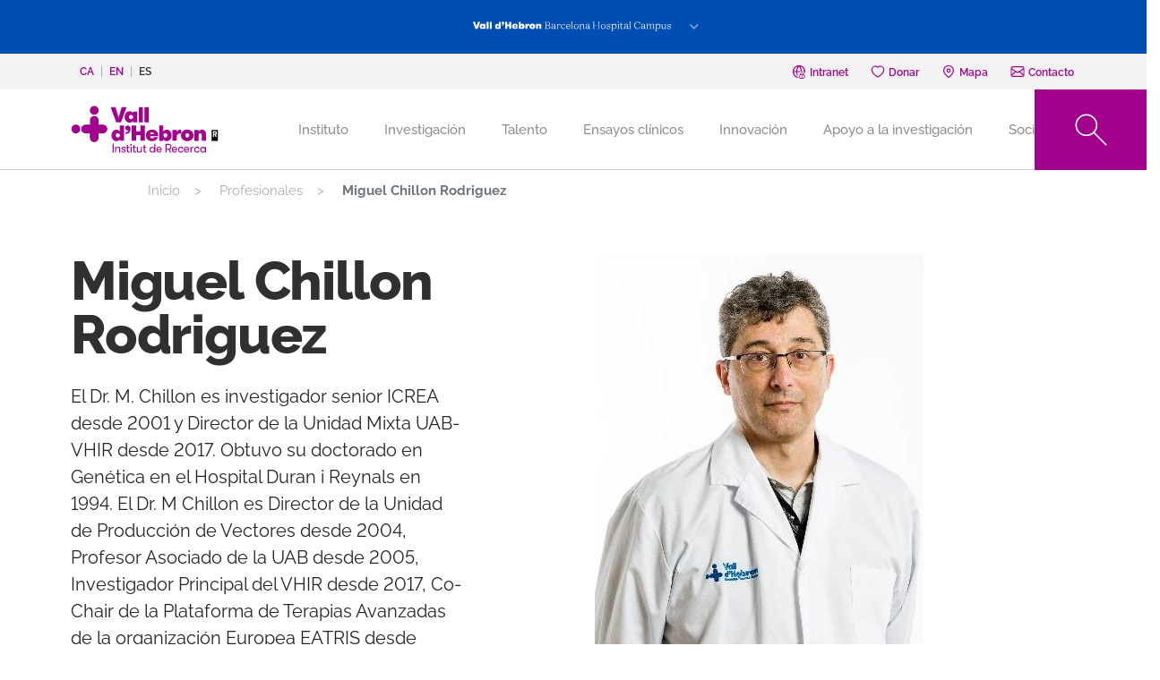

--- FILE ---
content_type: text/html; charset=UTF-8
request_url: https://vhir.vallhebron.com/es/profesionales/miguel-chillon-rodriguez
body_size: 177139
content:
<!DOCTYPE html>
<html lang="es" dir="ltr" prefix="content: http://purl.org/rss/1.0/modules/content/  dc: http://purl.org/dc/terms/  foaf: http://xmlns.com/foaf/0.1/  og: http://ogp.me/ns#  rdfs: http://www.w3.org/2000/01/rdf-schema#  schema: http://schema.org/  sioc: http://rdfs.org/sioc/ns#  sioct: http://rdfs.org/sioc/types#  skos: http://www.w3.org/2004/02/skos/core#  xsd: http://www.w3.org/2001/XMLSchema# ">
	<head>
		<!-- Matomo Tag Manager -->
		<script>
			var _mtm = window._mtm = window._mtm || [];
_mtm.push({
'mtm.startTime': (new Date().getTime()),
'event': 'mtm.Start'
});
(function () {
var d = document,
g = d.createElement('script'),
s = d.getElementsByTagName('script')[0];
g.async = true;
g.src = 'https://matomo.vallhebron.com/js/container_h8sFAUa1.js';
s.parentNode.insertBefore(g, s);
})();
		</script>
		<!-- End Matomo Tag Manager -->
		<script>
			dataLayer = [{
'pageCategory': 'vhir'
}];
		</script>
		<!-- Google Tag Manager -->
		<script>
			(function (w, d, s, l, i) {
w[l] = w[l] || [];
w[l].push({'gtm.start': new Date().getTime(), event: 'gtm.js'});
var f = d.getElementsByTagName(s)[0],
j = d.createElement(s),
dl = l != 'dataLayer' ? '&l=' + l : '';
j.async = true;
j.src = 'https://www.googletagmanager.com/gtm.js?id=' + i + dl;
f.parentNode.insertBefore(j, f);
})(window, document, 'script', 'dataLayer', 'GTM-M858FVN');
		</script>
		<!-- End Google Tag Manager -->
		<meta charset="utf-8" />
<meta name="description" content="El Dr. M. Chillon es investigador senior ICREA desde 2001 y Director de la Unidad Mixta UAB-VHIR desde 2017. Obtuvo su doctorado en Genética en el Hospital Duran i Reynals en 1994. El Dr. M Chillon es Director de la Unidad de Producción de Vectores desde 2004, Profesor Asociado de la UAB desde 2005, Investigador Principal del VHIR desde 2017, Co-Chair de la Plataforma de Terapias Avanzadas de la organización Europea EATRIS desde 2016, coordinador del eCORE AVANT del VHIR desde 2022, y asesor científico de diferentes organizaciones de pacientes y spin-off biotecnológicas" />
<link rel="canonical" href="https://vhir.vallhebron.com/es/profesionales/miguel-chillon-rodriguez" />
<meta name="robots" content="index, follow" />
<meta property="og:title" content="Miguel Chillon Rodriguez" />
<meta property="og:description" content="El Dr. M. Chillon es investigador senior ICREA desde 2001 y Director de la Unidad Mixta UAB-VHIR desde 2017. Obtuvo su doctorado en Genética en el Hospital Duran i Reynals en 1994. El Dr. M Chillon es Director de la Unidad de Producción de Vectores desde 2004, Profesor Asociado de la UAB desde 2005, Investigador Principal del VHIR desde 2017, Co-Chair de la Plataforma de Terapias Avanzadas de la organización Europea EATRIS desde 2016, coordinador del eCORE AVANT del VHIR desde 2022, y asesor científico de diferentes organizaciones de pacientes y spin-off biotecnológicas" />
<meta name="twitter:card" content="summary_large_image" />
<meta name="twitter:description" content="El Dr. M. Chillon es investigador senior ICREA desde 2001 y Director de la Unidad Mixta UAB-VHIR desde 2017. Obtuvo su doctorado en Genética en el Hospital Duran i Reynals en 1994. El Dr. M Chillon es Director de la Unidad de Producción de Vectores desde 2004, Profesor Asociado de la UAB desde 2005, Investigador Principal del VHIR desde 2017, Co-Chair de la Plataforma de Terapias Avanzadas de la organización Europea EATRIS desde 2016, coordinador del eCORE AVANT del VHIR desde 2022, y asesor científico de diferentes organizaciones de pacientes y spin-off biotecnológicas" />
<meta name="twitter:title" content="Miguel Chillon Rodriguez" />
<meta name="twitter:url" content="https://vhir.vallhebron.com/es/profesionales/miguel-chillon-rodriguez" />
<meta name="Generator" content="Drupal 9 (https://www.drupal.org)" />
<meta name="MobileOptimized" content="width" />
<meta name="HandheldFriendly" content="true" />
<meta name="viewport" content="width=device-width, initial-scale=1.0" />
<style>div#sliding-popup, div#sliding-popup .eu-cookie-withdraw-banner, .eu-cookie-withdraw-tab {background: #993489} div#sliding-popup.eu-cookie-withdraw-wrapper { background: transparent; } #sliding-popup h1, #sliding-popup h2, #sliding-popup h3, #sliding-popup p, #sliding-popup label, #sliding-popup div, .eu-cookie-compliance-more-button, .eu-cookie-compliance-secondary-button, .eu-cookie-withdraw-tab { color: #ffffff;} .eu-cookie-withdraw-tab { border-color: #ffffff;}</style>
<link rel="icon" href="/sites/default/files/favicon_0.ico" type="image/vnd.microsoft.icon" />
<link rel="alternate" hreflang="ca" href="https://vhir.vallhebron.com/ca/professionals/miguel-chillon-rodriguez" />
<link rel="alternate" hreflang="en" href="https://vhir.vallhebron.com/en/professionals/miguel-chillon-rodriguez" />
<link rel="alternate" hreflang="es" href="https://vhir.vallhebron.com/es/profesionales/miguel-chillon-rodriguez" />

			<title>Miguel Chillon Rodriguez | VHIR - Vall d&#039;Hebron Institut de Recerca</title>
			<link rel="stylesheet" media="all" href="/core/modules/system/css/components/ajax-progress.module.css?t8llpi" />
<link rel="stylesheet" media="all" href="/core/modules/system/css/components/align.module.css?t8llpi" />
<link rel="stylesheet" media="all" href="/core/modules/system/css/components/autocomplete-loading.module.css?t8llpi" />
<link rel="stylesheet" media="all" href="/core/modules/system/css/components/fieldgroup.module.css?t8llpi" />
<link rel="stylesheet" media="all" href="/core/modules/system/css/components/container-inline.module.css?t8llpi" />
<link rel="stylesheet" media="all" href="/core/modules/system/css/components/clearfix.module.css?t8llpi" />
<link rel="stylesheet" media="all" href="/core/modules/system/css/components/details.module.css?t8llpi" />
<link rel="stylesheet" media="all" href="/core/modules/system/css/components/hidden.module.css?t8llpi" />
<link rel="stylesheet" media="all" href="/core/modules/system/css/components/item-list.module.css?t8llpi" />
<link rel="stylesheet" media="all" href="/core/modules/system/css/components/js.module.css?t8llpi" />
<link rel="stylesheet" media="all" href="/core/modules/system/css/components/nowrap.module.css?t8llpi" />
<link rel="stylesheet" media="all" href="/core/modules/system/css/components/position-container.module.css?t8llpi" />
<link rel="stylesheet" media="all" href="/core/modules/system/css/components/progress.module.css?t8llpi" />
<link rel="stylesheet" media="all" href="/core/modules/system/css/components/reset-appearance.module.css?t8llpi" />
<link rel="stylesheet" media="all" href="/core/modules/system/css/components/resize.module.css?t8llpi" />
<link rel="stylesheet" media="all" href="/core/modules/system/css/components/sticky-header.module.css?t8llpi" />
<link rel="stylesheet" media="all" href="/core/modules/system/css/components/system-status-counter.css?t8llpi" />
<link rel="stylesheet" media="all" href="/core/modules/system/css/components/system-status-report-counters.css?t8llpi" />
<link rel="stylesheet" media="all" href="/core/modules/system/css/components/system-status-report-general-info.css?t8llpi" />
<link rel="stylesheet" media="all" href="/core/modules/system/css/components/tabledrag.module.css?t8llpi" />
<link rel="stylesheet" media="all" href="/core/modules/system/css/components/tablesort.module.css?t8llpi" />
<link rel="stylesheet" media="all" href="/core/modules/system/css/components/tree-child.module.css?t8llpi" />
<link rel="stylesheet" media="all" href="/modules/contrib/webform/css/webform.form.css?t8llpi" />
<link rel="stylesheet" media="all" href="/modules/contrib/webform/css/webform.element.details.toggle.css?t8llpi" />
<link rel="stylesheet" media="all" href="/modules/contrib/webform/css/webform.element.message.css?t8llpi" />
<link rel="stylesheet" media="all" href="/core/modules/views/css/views.module.css?t8llpi" />
<link rel="stylesheet" media="all" href="/modules/contrib/blazy/css/blazy.css?t8llpi" />
<link rel="stylesheet" media="all" href="/modules/contrib/eu_cookie_compliance/css/eu_cookie_compliance.css?t8llpi" />
<link rel="stylesheet" media="all" href="/modules/contrib/extlink/extlink.css?t8llpi" />
<link rel="stylesheet" media="all" href="/modules/contrib/ds/css/ds-2col.css?t8llpi" />
<link rel="stylesheet" media="all" href="/modules/contrib/webform/css/webform.ajax.css?t8llpi" />
<link rel="stylesheet" media="all" href="/modules/contrib/captcha/css/captcha.css?t8llpi" />
<link rel="stylesheet" media="all" href="/core/modules/layout_discovery/layouts/onecol/onecol.css?t8llpi" />
<link rel="stylesheet" media="all" href="/modules/contrib/paragraphs/css/paragraphs.unpublished.css?t8llpi" />
<link rel="stylesheet" media="all" href="/themes/contrib/radix/assets/css/radix.style.css?t8llpi" />
<link rel="stylesheet" media="all" href="/themes/custom/vhir/assets/css/vhir.style.css?t8llpi" />
<link rel="stylesheet" media="all" href="/themes/custom/vhir/assets/css/vhir.style-fixs.css?t8llpi" />
<link rel="stylesheet" media="all" href="/themes/custom/vhir/assets/css/temporal.css?t8llpi" />

				</head>
				<body>
					<!-- Google Tag Manager (noscript) -->
					<noscript>
						<iframe src="https://www.googletagmanager.com/ns.html?id=GTM-M858FVN" height="0" width="0" style="display:none;visibility:hidden"></iframe>
					</noscript>
					<!-- End Google Tag Manager (noscript) -->

										<a href="#main-content" class="visually-hidden focusable">
						Pasar al contenido principal
					</a>
					
					  <div class="dialog-off-canvas-main-canvas" data-off-canvas-main-canvas>
    
    <div class="menu-campus fluid-container">
        <div class="menu-button">
            <button class="btn btn-link" type="button" data-toggle="collapse" data-target="#menucampus"
                    aria-expanded="false" aria-controls="menucampus">
                <span class="campus-vhir"></span>
            </button>
        </div>
        <div class="menu-items collapse" id="menucampus">
            <div class="container">
                <div class="card card-text text-center font-size-base">
                    Si quieres visitar otras webs del Campus haz clic en el logo
                </div>
                <div class="card card-body">
                      
  <div class="block block--menu-campus block--menucampus">

  
    

      
      <div class="menu-campus__field-site-link">
              <div class="field__item">  <div class="paragraph paragraph--type--component-menu-campus paragraph--view-mode--default mt-3 mb-5">
                  <a class="menu-campus-link" href="" title="">
          <div class="menu-campus-image">
      <div class="component-menu-campus__field-media">
              <div class="field__item"><div class="media media--type-image media--view-mode-default">
  
      
  <div class="image__field-media-image">
    <div class="field__label font-weight-bold visually-hidden">
      Imagen    </div>
                  <div class="field__item">  
<img width="" height="" src="/sites/default/files/2024-03/vhir-negatiu.svg" alt="Logotip VHIR negatiu" typeof="foaf:Image" class="img-fluid" />

</div>
              </div>

  </div>
</div>
          </div>
  </div>
          <div class="menu-campus-hover">
            <div class="component-menu-campus__field-media-hover"><div class="media media--type-image media--view-mode-default">
  
      
  <div class="image__field-media-image">
    <div class="field__label font-weight-bold visually-hidden">
      Imagen    </div>
                  <div class="field__item">  
<img width="" height="" src="/sites/default/files/2024-03/vhir.svg" alt="Logotip VHIR" typeof="foaf:Image" class="img-fluid" />

</div>
              </div>

  </div>
</div>
      </div>
          <span class="btn btn-transparent-icon plus white">Ves al web</span>
        </a>
            
      </div>
</div>
              <div class="field__item">  <div class="paragraph paragraph--type--component-menu-campus paragraph--view-mode--default mt-3 mb-5">
                  <a class="menu-campus-link" href="https://hospital.vallhebron.com" title="https://hospital.vallhebron.com">
          <div class="menu-campus-image">
      <div class="component-menu-campus__field-media">
              <div class="field__item"><div class="media media--type-image media--view-mode-default">
  
      
  <div class="image__field-media-image">
    <div class="field__label font-weight-bold visually-hidden">
      Imagen    </div>
                  <div class="field__item">  
<img width="" height="" src="/sites/default/files/2024-03/hospital-vall-hebron-negatiu_0.svg" alt="Logotip Hospital Vall d&#039;Hebron negatiu" typeof="foaf:Image" class="img-fluid" />

</div>
              </div>

  </div>
</div>
          </div>
  </div>
          <div class="menu-campus-hover">
            <div class="component-menu-campus__field-media-hover"><div class="media media--type-image media--view-mode-default">
  
      
  <div class="image__field-media-image">
    <div class="field__label font-weight-bold visually-hidden">
      Imagen    </div>
                  <div class="field__item">  
<img width="" height="" src="/sites/default/files/2024-03/hospital-vall-hebron.svg" alt="Hospital Vall d&#039;Hebron" typeof="foaf:Image" class="img-fluid" />

</div>
              </div>

  </div>
</div>
      </div>
          <span class="btn btn-transparent-icon plus white">Ves al web</span>
        </a>
            
      </div>
</div>
              <div class="field__item">  <div class="paragraph paragraph--type--component-menu-campus paragraph--view-mode--default mt-3 mb-5">
                  <a class="menu-campus-link" href="https://www.vhio.net" title="https://www.vhio.net">
          <div class="menu-campus-image">
      <div class="component-menu-campus__field-media">
              <div class="field__item"><div class="media media--type-image media--view-mode-default">
  
      
  <div class="image__field-media-image">
    <div class="field__label font-weight-bold visually-hidden">
      Imagen    </div>
                  <div class="field__item">  
<img width="" height="" src="/sites/default/files/2023-05/logotip-vhio-negatiu_0.svg" alt="Logotip VHIO" typeof="foaf:Image" class="img-fluid" />

</div>
              </div>

  </div>
</div>
          </div>
  </div>
          <div class="menu-campus-hover">
            <div class="component-menu-campus__field-media-hover"><div class="media media--type-image media--view-mode-default">
  
      
  <div class="image__field-media-image">
    <div class="field__label font-weight-bold visually-hidden">
      Imagen    </div>
                  <div class="field__item">  
<img width="" height="" src="/sites/default/files/2023-05/logotip-vhio_0.svg" alt="Logotip VHIO" typeof="foaf:Image" class="img-fluid" />

</div>
              </div>

  </div>
</div>
      </div>
          <span class="btn btn-transparent-icon plus white">Ves al web</span>
        </a>
            
      </div>
</div>
              <div class="field__item">  <div class="paragraph paragraph--type--component-menu-campus paragraph--view-mode--default mt-3 mb-5">
                  <a class="menu-campus-link" href="https://www.cem-cat.org" title="https://www.cem-cat.org">
          <div class="menu-campus-image">
      <div class="component-menu-campus__field-media">
              <div class="field__item"><div class="media media--type-image media--view-mode-default">
  
      
  <div class="image__field-media-image">
    <div class="field__label font-weight-bold visually-hidden">
      Imagen    </div>
                  <div class="field__item">  
<img width="" height="" src="/sites/default/files/2021-09/cemcat_negatiu-200x120.svg" alt="Logo Cemcat" typeof="foaf:Image" class="img-fluid" />

</div>
              </div>

  </div>
</div>
          </div>
  </div>
          <div class="menu-campus-hover">
            <div class="component-menu-campus__field-media-hover"><div class="media media--type-image media--view-mode-default">
  
      
  <div class="image__field-media-image">
    <div class="field__label font-weight-bold visually-hidden">
      Imagen    </div>
                  <div class="field__item">  
<img width="" height="" src="/sites/default/files/2022-06/cemcat_200x120.svg" alt="Cemcat" typeof="foaf:Image" class="img-fluid" />

</div>
              </div>

  </div>
</div>
      </div>
          <span class="btn btn-transparent-icon plus white">Ves al web</span>
        </a>
            
      </div>
</div>
              <div class="field__item">  <div class="paragraph paragraph--type--component-menu-campus paragraph--view-mode--default mt-3 mb-5">
                  <a class="menu-campus-link" href="https://www.uab.cat" title="https://www.uab.cat">
          <div class="menu-campus-image">
      <div class="component-menu-campus__field-media">
              <div class="field__item"><div class="media media--type-image media--view-mode-default">
  
      
  <div class="image__field-media-image">
    <div class="field__label font-weight-bold visually-hidden">
      Imagen    </div>
                  <div class="field__item">  
<img width="" height="" src="/sites/default/files/2021-09/uab_negatiu-200x120.svg" alt="Logo UAB" typeof="foaf:Image" class="img-fluid" />

</div>
              </div>

  </div>
</div>
          </div>
  </div>
          <div class="menu-campus-hover">
            <div class="component-menu-campus__field-media-hover"><div class="media media--type-image media--view-mode-default">
  
      
  <div class="image__field-media-image">
    <div class="field__label font-weight-bold visually-hidden">
      Imagen    </div>
                  <div class="field__item">  
<img width="" height="" src="/sites/default/files/2021-09/uab_200x120.svg" alt="Logo UAB" typeof="foaf:Image" class="img-fluid" />

</div>
              </div>

  </div>
</div>
      </div>
          <span class="btn btn-transparent-icon plus white">Ves al web</span>
        </a>
            
      </div>
</div>
          </div>
  
  
  </div>


                </div>
            </div>
        </div>
    </div>

    <div class="pre-header-fluid">
        <div class="pre-header container">
              
  <div class="language-switcher-language-url block block--languageswitcher" role="navigation">

  
    

      

    <ul class="links nav">            <li hreflang="ca" data-drupal-link-system-path="node/45587" class="ca nav-item"><a href="/ca/professionals/miguel-chillon-rodriguez" class="language-link nav-link" hreflang="ca" data-drupal-link-system-path="node/45587">ca</a></li>            <li hreflang="en" data-drupal-link-system-path="node/45587" class="en nav-item"><a href="/en/professionals/miguel-chillon-rodriguez" class="language-link nav-link" hreflang="en" data-drupal-link-system-path="node/45587">en</a></li>            <li hreflang="es" data-drupal-link-system-path="node/45587" class="es nav-item active is-active"><a href="/es/profesionales/miguel-chillon-rodriguez" class="language-link nav-link is-active" hreflang="es" data-drupal-link-system-path="node/45587">es</a></li></ul>
  
  </div>

  <div class="block block--basic block--headerlinks">

  
    

        <div class="layout layout--onecol">
    <div  class="layout__region layout__region--content">
      
  <div class="block">

  
    

      
  <div class="basic__field-header-links">
    <div class="field__label font-weight-bold">
      Header links    </div>
        <div class="field__items">
                    <div class="field__item">  <div class="paragraph paragraph--type--component-link-header paragraph--view-mode--default">
                  <a href="https://intranet.vhir.org">
                      <svg width="18" height="19" viewBox="0 0 18 19" fill="none" xmlns="http://www.w3.org/2000/svg">
<path d="M7.07526 10.1992V12.2263L2.91188 13.7724C1.94641 14.1156 1.3017 15.0489 1.3017 16.0754V17.3584H16.6979V16.0754C16.6979 15.0489 16.0243 14.1156 15.0588 13.7724L10.9243 12.2263V10.042" stroke="#264EFA" stroke-width="0.75" stroke-miterlimit="10"/>
<path d="M12.9289 5.853C12.9289 8.53449 11.1167 10.706 8.88424 10.706C6.65179 10.706 4.83954 8.53449 4.83954 5.853C4.83954 3.1715 6.65179 1 8.88424 1C11.1167 1 12.9289 3.1715 12.9289 5.853Z" stroke="#264EFA" stroke-width="0.75" stroke-miterlimit="10"/>
<path d="M12.9129 5.42313C12.7782 5.43916 12.6595 5.42313 12.5248 5.44879C11.1456 5.71501 10.2635 5.21464 9.5033 3.88672C9.04783 4.75917 7.62689 5.44879 6.45615 5.44879C5.882 5.44879 5.38483 5.33011 4.89087 5.0703" stroke="#264EFA" stroke-width="0.75" stroke-miterlimit="10"/>
</svg>

                                <i class="icons ico-intranet"></i>
                    <span>Intranet</span>
        </a>
            </div>
</div>
              <div class="field__item">  <div class="paragraph paragraph--type--component-link-header paragraph--view-mode--default">
                  <a href="https://www.vallhebron.com/donacio">
                      <?xml version="1.0" encoding="UTF-8" standalone="no"?>
<svg
   width="18"
   height="19"
   viewBox="0 0 18 19"
   fill="none"
   version="1.1"
   id="svg1626">
  <path
     d="M 17.074408,5.9183561 C 16.176765,2.863959 14.203672,2.2251699 12.70344,2.2251699 c -1.831527,0 -3.0304199,0.908573 -3.6087965,1.4915372 C 8.5222853,3.1399383 7.3203471,2.2251699 5.4858011,2.2251699 c -1.2501325,0 -3.4883338,0.4806454 -4.431214,3.6931862 -0.58741546,1.9969924 -0.1235086,4.0653455 1.3766557,6.1460039 2.3044788,3.197062 6.4073465,5.439029 6.657373,5.457634 h 0.00302 c 0.3283485,-0.01247 4.3499022,-2.328853 6.5760302,-5.395585 1.527296,-2.105497 2.000248,-4.1924554 1.406742,-6.2080529 z"
     id="path1624"
     style="stroke:#264efa;stroke-width:0.961276;stroke-miterlimit:4;stroke-dasharray:none;stroke-opacity:1" />
</svg>

                                <i class="icons ico-dona"></i>
                    <span>Donar</span>
        </a>
            </div>
</div>
              <div class="field__item">  <div class="paragraph paragraph--type--component-link-header paragraph--view-mode--default">
                  <a href="https://www.vallhebron.com/es/mapa">
                      <?xml version="1.0" encoding="UTF-8" standalone="no"?>
<svg
   xmlns:dc="http://purl.org/dc/elements/1.1/"
   xmlns:cc="http://creativecommons.org/ns#"
   xmlns:rdf="http://www.w3.org/1999/02/22-rdf-syntax-ns#"
   xmlns:svg="http://www.w3.org/2000/svg"
   xmlns="http://www.w3.org/2000/svg"
   xmlns:sodipodi="http://sodipodi.sourceforge.net/DTD/sodipodi-0.dtd"
   xmlns:inkscape="http://www.inkscape.org/namespaces/inkscape"
   width="18"
   height="19"
   version="1.1"
   viewBox="0 0 512 512"
   fill="none"
   id="svg58"
   sodipodi:docname="map_0.svg"
   inkscape:version="1.0.2 (e86c870879, 2021-01-15)">
  <metadata
     id="metadata8">
    <rdf:RDF>
      <cc:Work
         rdf:about="">
        <dc:format>image/svg+xml</dc:format>
        <dc:type
           rdf:resource="http://purl.org/dc/dcmitype/StillImage" />
      </cc:Work>
    </rdf:RDF>
  </metadata>
  <defs
     id="defs6" />
  <sodipodi:namedview
     pagecolor="#ffffff"
     bordercolor="#666666"
     borderopacity="1"
     objecttolerance="10"
     gridtolerance="10"
     guidetolerance="10"
     inkscape:pageopacity="0"
     inkscape:pageshadow="2"
     inkscape:window-width="1920"
     inkscape:window-height="1016"
     id="namedview4"
     showgrid="false"
     inkscape:zoom="1.9910638"
     inkscape:cx="63.706705"
     inkscape:cy="-19.20368"
     inkscape:window-x="0"
     inkscape:window-y="27"
     inkscape:window-maximized="1"
     inkscape:current-layer="svg58"
     inkscape:document-rotation="0" />
  <path
     d="M 257.09253,0 C 125.40482,0 18.269521,83.182 18.269521,185.426 c 0,126.888 213.723209,313.167 222.822659,321.035 8.54692,7.391 23.46925,7.378 32.00072,0 9.09946,-7.868 222.82264,-194.147 222.82264,-321.035 C 495.91297,83.182 388.77896,0 257.09253,0 Z m 1.65055,298.71806 c -54.66676,0 -99.14023,-42.80705 -99.14023,-95.4242 0,-52.61714 44.47452,-95.42317 99.14023,-95.42317 54.66572,0 99.13919,42.80705 99.13919,95.4242 0,52.61714 -44.47347,95.42317 -99.13919,95.42317 z"
     stroke="#264efa"
     stroke-width="0.75"
     stroke-miterlimit="10"
     id="path56"
     style="stroke-width:32.2812;stroke-miterlimit:10;stroke-dasharray:none"
     sodipodi:nodetypes="sscccssssss" />
</svg>

                                <i class="icons ico-mapa"></i>
                    <span>Mapa</span>
        </a>
            </div>
</div>
              <div class="field__item">  <div class="paragraph paragraph--type--component-link-header paragraph--view-mode--default">
                  <a href="/es/contacta-con-nosotros">
                      <?xml version="1.0" encoding="UTF-8" standalone="no"?>
<svg
   width="18"
   height="19"
   viewBox="0 0 18 18"
   fill="none"
   version="1.1"
   id="svg2266">
  <path
     d="M 0.85683,4.48714 6.01751,9.63141 0.85683,14.3916 Z m 16.28307,0 V 14.4375 L 11.9595,9.65439 Z M 9.30367,11.0923 c -0.16415,0.1641 -0.44319,0.1641 -0.60734,0 L 1.4379,3.85683 h 15.1209 z m -2.67883,-0.8568 1.46745,1.4608 c 0.24949,0.2495 0.58106,0.3743 0.90935,0.3743 0.32829,0 0.65986,-0.1248 0.90936,-0.3743 l 1.4412,-1.4379 5.1344,4.7372 H 1.46416 Z"
     id="path2264"
     style="stroke:#264efa;stroke-width:0.9;stroke-miterlimit:4;stroke-dasharray:none;stroke-opacity:1"
   />
</svg>

                                <i class="icons ico-contacte"></i>
                    <span>Contacto</span>
        </a>
            </div>
</div>
                </div>
      </div>

  
  </div>

    </div>
  </div>

  
  </div>


        </div>
    </div>

<div class="page">
    <div class="page__navbar">
        


<nav class="navbar navbar-expand-lg justify-content-between navbar-dark sticky-top bg-blue" id="main-menu">
      <div class="container">
  
                                        
  <div class="block block--vhir-branding">

  
    

    
  <a href="/es" class="navbar-brand d-flex align-items-center " aria-label="">
            <?xml version="1.0" encoding="utf-8"?>
<!-- Generator: $$$/GeneralStr/196=Adobe Illustrator 27.6.0, SVG Export Plug-In . SVG Version: 6.00 Build 0)  -->
<svg version="1.1" id="Capa_1" xmlns="http://www.w3.org/2000/svg" xmlns:xlink="http://www.w3.org/1999/xlink" x="0px" y="0px"
	 viewBox="0 0 300 130" style="enable-background:new 0 0 300 130;" xml:space="preserve">
<style type="text/css">
	.st0{fill:#A2018D;}
</style>
<g>
	<path d="M289.1,72.2c0-0.9-0.6-1.4-1.6-1.4h-1.4v2.8h1.4C288.6,73.6,289.1,73,289.1,72.2 M289.4,75.4l2.2,4.6H289l-2-4.3h-0.9v4.3
		h-2.5V68.6h4.4c2.2,0,3.6,1.5,3.6,3.6C291.6,73.8,290.8,75,289.4,75.4 M293.5,66.2h-12.2v21.3h12.2V66.2z"/>
	<g>
		<g>
			<path class="st0" d="M87.2,93.4h2.2v16.7h-2.2V93.4z"/>
			<path class="st0" d="M92.4,99.3h2.1v1.9c0.3-0.6,0.8-1.2,1.4-1.6c0.6-0.4,1.4-0.6,2.3-0.6c0.8,0,1.4,0.2,1.9,0.4
				c0.6,0.2,1,0.6,1.3,1c0.3,0.4,0.5,0.9,0.6,1.4c0.2,0.5,0.2,1.1,0.2,1.9v6.4h-2.1v-5.8c0-0.5-0.1-1-0.2-1.4
				c-0.1-0.4-0.2-0.8-0.5-1.1c-0.2-0.3-0.5-0.6-0.9-0.7c-0.3-0.2-0.8-0.2-1.3-0.2c-0.6,0-1,0.1-1.4,0.3s-0.7,0.5-1,0.8
				c-0.2,0.3-0.5,0.7-0.6,1.2c-0.2,0.5-0.2,0.9-0.2,1.4v5.6h-1.9V99.3z"/>
			<path class="st0" d="M109.8,104.1c0.4,0.2,0.8,0.2,1.2,0.4s0.7,0.3,1,0.6c0.3,0.2,0.6,0.5,0.7,0.8c0.2,0.3,0.2,0.7,0.2,1.3
				s-0.1,1-0.3,1.4c-0.2,0.4-0.5,0.7-0.9,1c-0.4,0.2-0.8,0.5-1.4,0.6c-0.5,0.2-1,0.2-1.7,0.2s-1.2-0.1-1.7-0.2
				c-0.6-0.2-1-0.4-1.4-0.7s-0.7-0.7-1-1.2c-0.2-0.5-0.4-1-0.4-1.7h2c0,0.8,0.2,1.4,0.7,1.8c0.5,0.3,1.1,0.5,1.8,0.5
				c0.6,0,1.2-0.2,1.6-0.4s0.6-0.6,0.6-1.2c0-0.3-0.1-0.6-0.2-0.7c-0.2-0.2-0.4-0.3-0.6-0.5c-0.3-0.2-0.6-0.2-1.1-0.4
				c-0.4-0.1-0.9-0.2-1.4-0.5c-0.4-0.2-0.8-0.2-1.1-0.4s-0.6-0.3-1-0.6c-0.2-0.2-0.5-0.5-0.6-0.8c-0.2-0.3-0.2-0.7-0.2-1.2
				s0.1-1,0.3-1.4c0.2-0.4,0.5-0.7,0.9-1c0.4-0.2,0.8-0.5,1.3-0.6c0.5-0.2,1-0.2,1.6-0.2s1.1,0.1,1.7,0.2c0.5,0.2,1,0.4,1.4,0.7
				s0.6,0.7,0.9,1.1c0.2,0.5,0.3,1,0.3,1.4h-2.1c0-0.6-0.2-1.1-0.6-1.4c-0.4-0.3-0.9-0.5-1.6-0.5c-0.6,0-1,0.2-1.4,0.4
				c-0.4,0.2-0.6,0.6-0.6,1.1c0,0.2,0.1,0.5,0.2,0.6c0.2,0.2,0.3,0.3,0.6,0.5c0.2,0.2,0.6,0.2,1,0.4
				C108.8,103.8,109.3,103.9,109.8,104.1z"/>
			<path class="st0" d="M120.7,110.1c-0.2,0-0.5,0.1-0.8,0.1s-0.7,0.1-1,0.1c-0.3,0-0.7,0-1.1-0.1s-0.8-0.2-1.1-0.5
				c-0.3-0.2-0.6-0.6-0.9-1.1c-0.2-0.5-0.3-1.2-0.3-2.1v-5.4h-2v-1.8h2v-3.7h2.1v3.7h2.8v1.8h-2.8v5c0,0.6,0.1,1,0.2,1.3
				s0.2,0.6,0.4,0.7c0.2,0.2,0.3,0.2,0.6,0.3c0.2,0.1,0.5,0.1,0.7,0.1c0.2,0,0.5,0,0.7,0s0.5,0,0.6-0.1L120.7,110.1L120.7,110.1z"/>
			<path class="st0" d="M121.6,95.2c0-0.5,0.2-0.9,0.5-1.2c0.3-0.3,0.7-0.5,1.2-0.5s0.9,0.2,1.2,0.5c0.3,0.3,0.5,0.7,0.5,1.2
				c0,0.5-0.2,0.9-0.5,1.2c-0.3,0.3-0.7,0.5-1.2,0.5s-0.9-0.2-1.2-0.5C121.8,96.1,121.6,95.7,121.6,95.2z M122.3,99.3h2.1v10.8h-2.1
				V99.3z"/>
			<path class="st0" d="M133.2,110.1c-0.2,0-0.5,0.1-0.8,0.1c-0.3,0-0.7,0.1-1,0.1c-0.3,0-0.7,0-1.1-0.1c-0.4-0.1-0.8-0.2-1.1-0.5
				c-0.3-0.2-0.6-0.6-0.9-1.1c-0.2-0.5-0.3-1.2-0.3-2.1v-5.4h-2v-1.8h2v-3.7h2.1v3.7h2.8v1.8H130v5c0,0.6,0.1,1,0.2,1.3
				s0.2,0.6,0.4,0.7c0.2,0.2,0.3,0.2,0.6,0.3c0.2,0.1,0.5,0.1,0.7,0.1s0.5,0,0.7,0c0.2,0,0.5,0,0.6-0.1V110.1z"/>
			<path class="st0" d="M144.5,99.3v10.8h-2.1v-1.9c-0.3,0.6-0.8,1.2-1.4,1.6s-1.4,0.6-2.3,0.6c-0.8,0-1.4-0.2-2-0.4
				c-0.6-0.2-1-0.6-1.3-1c-0.3-0.4-0.5-0.9-0.6-1.4c-0.1-0.5-0.2-1.1-0.2-1.9v-6.4h2.1v5.7c0,0.5,0.1,1,0.2,1.4
				c0.1,0.4,0.2,0.8,0.5,1.1c0.2,0.3,0.5,0.6,0.8,0.7c0.3,0.2,0.8,0.2,1.3,0.2c0.6,0,1-0.1,1.4-0.3c0.4-0.2,0.7-0.5,1-0.8
				c0.2-0.3,0.5-0.7,0.6-1.2c0.2-0.5,0.2-0.9,0.2-1.4v-5.5h2.1V99.3z"/>
			<path class="st0" d="M153.4,110.1c-0.2,0-0.5,0.1-0.8,0.1c-0.3,0-0.7,0.1-1,0.1s-0.7,0-1.1-0.1c-0.4-0.1-0.8-0.2-1.1-0.5
				c-0.3-0.2-0.6-0.6-0.9-1.1c-0.2-0.5-0.3-1.2-0.3-2.1v-5.4h-2v-1.8h2v-3.7h2.1v3.7h2.8v1.8h-2.8v5c0,0.6,0.1,1,0.2,1.3
				s0.2,0.6,0.4,0.7c0.2,0.2,0.3,0.2,0.6,0.3c0.2,0.1,0.5,0.1,0.7,0.1s0.5,0,0.7,0c0.2,0,0.5,0,0.6-0.1L153.4,110.1L153.4,110.1z"/>
			<path class="st0" d="M168.8,108.3c-0.3,0.6-0.9,1.2-1.6,1.6s-1.4,0.6-2.2,0.6c-0.8,0-1.6-0.2-2.2-0.5c-0.7-0.3-1.3-0.7-1.8-1.2
				c-0.5-0.6-0.9-1.1-1.1-1.8c-0.2-0.7-0.4-1.4-0.4-2.2c0-0.8,0.2-1.5,0.4-2.2c0.2-0.7,0.6-1.3,1.1-1.8c0.5-0.6,1-1,1.8-1.2
				c0.7-0.3,1.4-0.5,2.2-0.5c0.8,0,1.5,0.2,2.2,0.6s1.2,0.9,1.6,1.6v-7.8h2.1v16.7h-2.1V108.3z M165.1,108.6c0.6,0,1-0.1,1.5-0.3
				c0.5-0.2,0.8-0.5,1.1-0.8s0.6-0.7,0.7-1.2c0.2-0.5,0.2-1,0.2-1.4c0-0.5-0.1-1-0.2-1.4c-0.2-0.5-0.4-0.9-0.7-1.2s-0.7-0.6-1.1-0.8
				c-0.5-0.2-1-0.3-1.5-0.3c-0.6,0-1,0.1-1.5,0.3c-0.5,0.2-0.8,0.5-1.1,0.8s-0.6,0.7-0.7,1.2c-0.2,0.5-0.2,1-0.2,1.4
				c0,0.5,0.1,1,0.2,1.4c0.2,0.5,0.4,0.9,0.7,1.2s0.7,0.6,1.1,0.8C164,108.4,164.5,108.6,165.1,108.6z"/>
			<path class="st0" d="M175.1,105.3c0,0.5,0.1,0.9,0.2,1.3c0.2,0.4,0.3,0.8,0.6,1c0.2,0.3,0.6,0.6,1,0.7c0.4,0.2,1,0.2,1.5,0.2
				c0.8,0,1.4-0.2,1.8-0.5c0.4-0.3,0.7-0.7,0.9-1.2h2.1c-0.1,0.5-0.2,0.9-0.6,1.3c-0.2,0.4-0.6,0.8-1,1.1c-0.4,0.3-0.9,0.6-1.4,0.8
				c-0.6,0.2-1.2,0.3-1.8,0.3c-0.9,0-1.7-0.2-2.4-0.5c-0.7-0.3-1.3-0.7-1.7-1.2c-0.4-0.5-0.8-1.1-1-1.8c-0.2-0.7-0.3-1.4-0.3-2.2
				c0-0.8,0.1-1.6,0.3-2.2c0.2-0.7,0.6-1.3,1-1.8c0.5-0.5,1-0.9,1.7-1.2c0.6-0.3,1.4-0.4,2.2-0.4c0.7,0,1.4,0.2,2,0.4s1.1,0.6,1.6,1
				c0.5,0.5,0.8,1,1,1.6c0.2,0.6,0.4,1.2,0.4,1.9c0,0.2,0,0.3,0,0.6c0,0.2,0,0.5-0.1,0.8L175.1,105.3L175.1,105.3z M178.3,100.7
				c-1,0-1.7,0.2-2.3,0.8c-0.6,0.6-0.9,1.3-1,2.2h6.2c0-1-0.3-1.7-0.9-2.2C179.9,100.9,179.2,100.7,178.3,100.7z"/>
			<path class="st0" d="M191,93.4h5.8c0.9,0,1.7,0.2,2.3,0.5c0.7,0.3,1.3,0.7,1.8,1.2c0.5,0.6,0.9,1.1,1.1,1.8
				c0.2,0.7,0.4,1.4,0.4,2.2c0,0.6-0.1,1.2-0.2,1.8c-0.2,0.6-0.4,1-0.7,1.5c-0.3,0.5-0.7,0.9-1.2,1.2c-0.5,0.3-1,0.6-1.5,0.8
				l3.5,5.7h-2.5l-3.3-5.3h-3.4v5.3h-2.2L191,93.4L191,93.4z M196.9,102.8c0.6,0,1-0.1,1.4-0.3c0.4-0.2,0.8-0.5,1.1-0.8
				c0.3-0.3,0.6-0.7,0.7-1.2c0.2-0.5,0.2-1,0.2-1.4c0-0.5-0.1-1-0.2-1.4c-0.2-0.5-0.4-0.9-0.7-1.2c-0.3-0.3-0.7-0.6-1.1-0.8
				c-0.4-0.2-1-0.3-1.4-0.3h-3.7v7.4L196.9,102.8L196.9,102.8z"/>
			<path class="st0" d="M205.4,105.3c0,0.5,0.1,0.9,0.2,1.3c0.2,0.4,0.3,0.8,0.6,1c0.2,0.3,0.6,0.6,1,0.7c0.4,0.2,1,0.2,1.5,0.2
				c0.8,0,1.4-0.2,1.8-0.5c0.4-0.3,0.7-0.7,0.9-1.2h2.1c-0.1,0.5-0.2,0.9-0.6,1.3c-0.2,0.4-0.6,0.8-1,1.1c-0.4,0.3-0.9,0.6-1.4,0.8
				c-0.6,0.2-1.2,0.3-1.8,0.3c-0.9,0-1.7-0.2-2.4-0.5s-1.3-0.7-1.7-1.2c-0.4-0.5-0.8-1.1-1-1.8c-0.2-0.7-0.3-1.4-0.3-2.2
				c0-0.8,0.1-1.6,0.3-2.2c0.2-0.7,0.6-1.3,1-1.8c0.5-0.5,1-0.9,1.7-1.2c0.6-0.3,1.4-0.4,2.2-0.4c0.7,0,1.4,0.2,2,0.4s1.1,0.6,1.6,1
				c0.5,0.5,0.8,1,1,1.6c0.2,0.6,0.4,1.2,0.4,1.9c0,0.2,0,0.3,0,0.6c0,0.2,0,0.5-0.1,0.8L205.4,105.3L205.4,105.3z M208.6,100.7
				c-1,0-1.7,0.2-2.3,0.8c-0.6,0.6-0.9,1.3-1,2.2h6.2c0-1-0.3-1.7-0.9-2.2C210.2,100.9,209.5,100.7,208.6,100.7z"/>
			<path class="st0" d="M223.6,103.2c-0.1-0.6-0.3-1.2-0.8-1.7c-0.5-0.5-1.2-0.6-2.2-0.6c-0.6,0-1,0.1-1.4,0.3
				c-0.4,0.2-0.8,0.5-1,0.9c-0.2,0.3-0.5,0.8-0.6,1.2c-0.2,0.5-0.2,1-0.2,1.4s0.1,1,0.2,1.4c0.2,0.5,0.3,0.9,0.6,1.2
				c0.3,0.3,0.6,0.6,1.1,0.8c0.4,0.2,1,0.3,1.6,0.3c0.9,0,1.6-0.2,2-0.6c0.4-0.4,0.7-0.9,0.9-1.5h2.1c-0.1,0.6-0.2,1-0.5,1.6
				c-0.2,0.5-0.6,0.9-1,1.3c-0.4,0.3-1,0.6-1.5,0.9c-0.6,0.2-1.3,0.3-2.1,0.3c-0.9,0-1.7-0.2-2.3-0.5c-0.6-0.3-1.2-0.7-1.7-1.3
				s-0.8-1.1-1-1.8c-0.2-0.7-0.3-1.4-0.3-2.2c0-0.8,0.1-1.4,0.3-2.2c0.2-0.7,0.6-1.3,1-1.8c0.5-0.6,1-1,1.7-1.3
				c0.6-0.3,1.4-0.5,2.3-0.5c0.9,0,1.6,0.2,2.2,0.4c0.6,0.2,1.1,0.6,1.5,1c0.4,0.4,0.7,0.8,1,1.4c0.2,0.5,0.3,1,0.4,1.5L223.6,103.2
				L223.6,103.2z"/>
			<path class="st0" d="M229,105.3c0,0.5,0.1,0.9,0.2,1.3c0.2,0.4,0.3,0.8,0.6,1c0.2,0.3,0.6,0.6,1,0.7c0.4,0.2,1,0.2,1.5,0.2
				c0.8,0,1.4-0.2,1.8-0.5c0.4-0.3,0.7-0.7,0.9-1.2h2.1c-0.1,0.5-0.2,0.9-0.6,1.3c-0.2,0.4-0.6,0.8-1,1.1c-0.4,0.3-0.9,0.6-1.4,0.8
				c-0.6,0.2-1.2,0.3-1.8,0.3c-0.9,0-1.7-0.2-2.4-0.5c-0.7-0.3-1.3-0.7-1.7-1.2c-0.4-0.5-0.8-1.1-1-1.8c-0.2-0.6-0.3-1.4-0.3-2.2
				c0-0.8,0.1-1.6,0.3-2.2c0.2-0.7,0.6-1.3,1-1.8c0.5-0.5,1-0.9,1.7-1.2c0.6-0.3,1.4-0.4,2.2-0.4c0.7,0,1.4,0.2,2,0.4s1.1,0.6,1.6,1
				c0.5,0.5,0.8,1,1,1.6c0.2,0.6,0.4,1.2,0.4,1.9c0,0.2,0,0.3,0,0.6c0,0.2,0,0.5-0.1,0.8L229,105.3L229,105.3z M232.2,100.7
				c-1,0-1.7,0.2-2.3,0.8c-0.6,0.6-0.9,1.3-1,2.2h6.2c0-1-0.3-1.7-0.9-2.2C233.8,100.9,233.1,100.7,232.2,100.7z"/>
			<path class="st0" d="M246.3,101.2c-0.2-0.1-0.4-0.1-0.6-0.1s-0.3,0-0.5,0c-1.2,0-2.1,0.4-2.7,1.2c-0.6,0.8-0.9,1.8-0.9,3.1v4.7
				h-2.1V99.4h2.1v2.2c0.3-0.7,0.8-1.2,1.4-1.7c0.6-0.4,1.4-0.6,2.2-0.6c0.4,0,0.7,0.1,1,0.2V101.2z"/>
			<path class="st0" d="M255.2,103.2c-0.1-0.6-0.3-1.2-0.8-1.7s-1.2-0.6-2.2-0.6c-0.6,0-1,0.1-1.4,0.3s-0.8,0.5-1,0.9
				c-0.2,0.3-0.5,0.8-0.6,1.2c-0.2,0.4-0.2,1-0.2,1.4s0.1,1,0.2,1.4c0.2,0.5,0.3,0.9,0.6,1.2c0.3,0.3,0.6,0.6,1.1,0.8
				c0.4,0.2,1,0.3,1.6,0.3c0.9,0,1.6-0.2,2-0.6c0.4-0.4,0.7-0.9,0.9-1.5h2.1c-0.1,0.6-0.2,1-0.5,1.6c-0.2,0.5-0.6,0.9-1,1.3
				c-0.4,0.3-1,0.6-1.5,0.9c-0.6,0.2-1.3,0.3-2.1,0.3c-0.9,0-1.7-0.2-2.3-0.5c-0.6-0.3-1.2-0.7-1.7-1.3s-0.8-1.1-1-1.8
				c-0.2-0.7-0.3-1.4-0.3-2.2c0-0.8,0.1-1.4,0.3-2.2c0.2-0.7,0.6-1.3,1-1.8c0.5-0.6,1-1,1.7-1.3c0.6-0.3,1.4-0.5,2.3-0.5
				c0.9,0,1.6,0.2,2.2,0.4c0.6,0.2,1.1,0.6,1.5,1c0.4,0.4,0.7,0.8,1,1.4c0.2,0.5,0.3,1,0.4,1.5L255.2,103.2L255.2,103.2z"/>
			<path class="st0" d="M270.1,99.3v10.8H268v-1.9c-0.3,0.6-0.9,1.2-1.6,1.6s-1.4,0.6-2.2,0.6c-0.8,0-1.6-0.2-2.2-0.5
				c-0.7-0.3-1.3-0.7-1.8-1.2c-0.5-0.6-0.9-1.1-1.1-1.8c-0.2-0.7-0.4-1.4-0.4-2.2c0-0.8,0.2-1.5,0.4-2.2c0.2-0.7,0.6-1.3,1.1-1.8
				c0.5-0.6,1-1,1.8-1.2c0.7-0.3,1.4-0.5,2.2-0.5c0.8,0,1.5,0.2,2.2,0.6c0.7,0.4,1.2,0.9,1.6,1.6v-1.8L270.1,99.3L270.1,99.3z
				 M264.3,108.6c0.6,0,1-0.1,1.5-0.3c0.5-0.2,0.8-0.5,1.1-0.8s0.6-0.7,0.7-1.2c0.2-0.5,0.2-1,0.2-1.4c0-0.5-0.1-1-0.2-1.4
				c-0.2-0.5-0.4-0.9-0.7-1.2s-0.7-0.6-1.1-0.8c-0.5-0.2-1-0.3-1.5-0.3s-1,0.1-1.5,0.3c-0.5,0.2-0.8,0.5-1.1,0.8s-0.6,0.7-0.7,1.2
				s-0.2,1-0.2,1.4c0,0.5,0.1,1,0.2,1.4c0.2,0.5,0.4,0.9,0.7,1.2s0.7,0.6,1.1,0.8C263.3,108.4,263.8,108.6,264.3,108.6z"/>
		</g>
		<path class="st0" d="M133.3,57.6h-8.8v29.8h8.8V76.2h8.2v11.1h8.9V57.6h-8.9v11.3h-8.2V57.6z M116.8,67.3c0.6,0,1.2-0.2,1.3-0.4
			c-0.2,1-0.6,2-1.4,2.8c-1,0.7-2.3,1.2-4.4,1.2v3c6.3-0.1,10.1-2.7,10.1-10.1c0-3.7-2.2-6.2-5.5-6.2c-2.6,0-4.8,2.2-4.8,4.9
			C112,65,113.9,67.3,116.8,67.3 M93.5,76.9c0-2.3,1.6-4.2,3.9-4.2c2.4,0,4,1.8,4,4.2c0,2.2-1.6,4.2-4,4.2
			C95.1,81,93.5,79.1,93.5,76.9 M85.1,76.9c0,6.6,4,11.1,9.8,11.1c3,0,5.7-1.9,6.5-3.7v3.1h8.3V57.7h-8.3v11.8
			c-0.8-1.8-3.4-3.7-6.5-3.7C89.1,65.8,85.1,70.2,85.1,76.9 M103.5,51.7l11.2-29.8h-9.8l-6,20.4l-6-20.4h-9.5l11,29.8L103.5,51.7
			L103.5,51.7z M127.2,41.1c0,2.2-1.6,4.2-4,4.2c-2.3,0-3.9-1.9-3.9-4.2c0-2.3,1.6-4.2,3.9-4.2C125.6,37,127.2,38.8,127.2,41.1
			 M127.2,51.7h8.3V30.5h-8.3v3.1c-0.8-1.8-3.4-3.7-6.5-3.7c-5.8,0-9.8,4.5-9.8,11.1s4,11.1,9.8,11.1c3,0,5.7-1.9,6.5-3.7V51.7z
			 M138.4,51.7h8.3V21.9h-8.3V51.7z M149.6,51.7h8.3V21.9h-8.3V51.7z M168.1,74.6h-7.3c0-2.4,1.5-3.7,3.7-3.7
			C166.8,70.9,168.1,72.2,168.1,74.6 M176.2,78.6c0.2-1.2,0.2-2.2,0.2-3.1c0-5-4.2-9.8-11.9-9.8c-8,0-12.1,5-12.1,11.2
			c0,6.8,4.6,11.1,12.2,11.1c6.6,0,10.6-3.3,11.4-7.6H168c-0.3,1.2-1.5,2.2-3.4,2.2c-3,0-3.8-1.9-3.8-3.9L176.2,78.6L176.2,78.6z
			 M194.5,76.9c0,2.2-1.6,4.2-3.9,4.2s-3.9-1.9-3.9-4.2c0-2.3,1.6-4.2,3.9-4.2S194.5,74.6,194.5,76.9 M202.8,76.9
			c0-6.6-4-11.1-9.8-11.1c-3,0-5.7,1.9-6.4,3.7V57.7h-8.3v29.8h8.3v-3.1c0.8,1.8,3.4,3.7,6.4,3.7C198.7,88,202.8,83.5,202.8,76.9
			 M218.5,73.4c1.1,0,1.8,0.1,2.9,0.4v-7.6c-0.6-0.2-1.2-0.3-2.2-0.3c-3,0-5.4,1.8-6.3,3.8v-3.4h-8.3v21.1h8.3v-7.4
			C212.9,74.9,215.4,73.4,218.5,73.4 M237.4,76.9c0,2.3-1.5,4.2-3.9,4.2c-2.4,0-3.9-1.8-3.9-4.2c0-2.4,1.6-4.2,3.9-4.2
			C235.8,72.7,237.4,74.5,237.4,76.9 M245.7,76.9c0-6.2-4.5-11.2-12.3-11.2c-7.8,0-12.2,5-12.2,11.2c0,6.1,4.4,11.1,12.2,11.1
			C241.3,88,245.7,83,245.7,76.9 M270,87.4V75c0-3.1-0.3-5.5-1.9-7.1c-1.1-1.2-3.1-2-5.5-2c-3.4,0-5.8,1.4-7,3.6v-3.1h-8.3v21.1h8.3
			V77.1c0-2.9,1-4.4,3.2-4.4c2.2,0,2.9,1.5,2.9,4v10.7H270z"/>
		<g>
			<path class="st0" d="M23.8,64.5c0-4.8-3.8-8.6-8.6-8.6c-4.7,0-8.6,3.8-8.6,8.6c0,4.8,3.8,8.6,8.6,8.6
				C19.8,73.1,23.8,69.2,23.8,64.5"/>
			<path class="st0" d="M59.9,28.1c0-4.8-3.8-8.6-8.6-8.6c-4.7,0-8.6,3.8-8.6,8.6c0,4.8,3.8,8.6,8.6,8.6S59.9,32.9,59.9,28.1"/>
			<path class="st0" d="M76.8,64.5c0-4.7-3.8-8.5-8.5-8.5h-8.5v-8.5c0-4.7-3.8-8.5-8.5-8.5c-4.7,0-8.5,3.8-8.5,8.5V56h-8.5
				c-4.7,0-8.5,3.8-8.5,8.5c0,4.7,3.8,8.5,8.5,8.5h8.4v8.5c0,4.7,3.8,8.5,8.5,8.5s8.5-3.8,8.5-8.5V73h8.5C73,73,76.8,69.1,76.8,64.5
				"/>
		</g>
	</g>
</g>
</svg>


        
  </a>
  <a href="/es" class="navbar-brand mobile-brand d-flex align-items-center " aria-label="">
    <div class="vhir-logo-mobile" aria-label="VHIR - Vall d&#039;Hebron Institut de Recerca logo">
        <?xml version="1.0" encoding="utf-8"?>
<!-- Generator: $$$/GeneralStr/196=Adobe Illustrator 27.6.0, SVG Export Plug-In . SVG Version: 6.00 Build 0)  -->
<svg version="1.1" id="Capa_1" xmlns="http://www.w3.org/2000/svg" xmlns:xlink="http://www.w3.org/1999/xlink" x="0px" y="0px"
	 viewBox="0 0 300 130" style="enable-background:new 0 0 300 130;" xml:space="preserve">
<style type="text/css">
	.st0{fill:#A2018D;}
</style>
<g>
	<path d="M289.1,72.2c0-0.9-0.6-1.4-1.6-1.4h-1.4v2.8h1.4C288.6,73.6,289.1,73,289.1,72.2 M289.4,75.4l2.2,4.6H289l-2-4.3h-0.9v4.3
		h-2.5V68.6h4.4c2.2,0,3.6,1.5,3.6,3.6C291.6,73.8,290.8,75,289.4,75.4 M293.5,66.2h-12.2v21.3h12.2V66.2z"/>
	<g>
		<g>
			<path class="st0" d="M87.2,93.4h2.2v16.7h-2.2V93.4z"/>
			<path class="st0" d="M92.4,99.3h2.1v1.9c0.3-0.6,0.8-1.2,1.4-1.6c0.6-0.4,1.4-0.6,2.3-0.6c0.8,0,1.4,0.2,1.9,0.4
				c0.6,0.2,1,0.6,1.3,1c0.3,0.4,0.5,0.9,0.6,1.4c0.2,0.5,0.2,1.1,0.2,1.9v6.4h-2.1v-5.8c0-0.5-0.1-1-0.2-1.4
				c-0.1-0.4-0.2-0.8-0.5-1.1c-0.2-0.3-0.5-0.6-0.9-0.7c-0.3-0.2-0.8-0.2-1.3-0.2c-0.6,0-1,0.1-1.4,0.3s-0.7,0.5-1,0.8
				c-0.2,0.3-0.5,0.7-0.6,1.2c-0.2,0.5-0.2,0.9-0.2,1.4v5.6h-1.9V99.3z"/>
			<path class="st0" d="M109.8,104.1c0.4,0.2,0.8,0.2,1.2,0.4s0.7,0.3,1,0.6c0.3,0.2,0.6,0.5,0.7,0.8c0.2,0.3,0.2,0.7,0.2,1.3
				s-0.1,1-0.3,1.4c-0.2,0.4-0.5,0.7-0.9,1c-0.4,0.2-0.8,0.5-1.4,0.6c-0.5,0.2-1,0.2-1.7,0.2s-1.2-0.1-1.7-0.2
				c-0.6-0.2-1-0.4-1.4-0.7s-0.7-0.7-1-1.2c-0.2-0.5-0.4-1-0.4-1.7h2c0,0.8,0.2,1.4,0.7,1.8c0.5,0.3,1.1,0.5,1.8,0.5
				c0.6,0,1.2-0.2,1.6-0.4s0.6-0.6,0.6-1.2c0-0.3-0.1-0.6-0.2-0.7c-0.2-0.2-0.4-0.3-0.6-0.5c-0.3-0.2-0.6-0.2-1.1-0.4
				c-0.4-0.1-0.9-0.2-1.4-0.5c-0.4-0.2-0.8-0.2-1.1-0.4s-0.6-0.3-1-0.6c-0.2-0.2-0.5-0.5-0.6-0.8c-0.2-0.3-0.2-0.7-0.2-1.2
				s0.1-1,0.3-1.4c0.2-0.4,0.5-0.7,0.9-1c0.4-0.2,0.8-0.5,1.3-0.6c0.5-0.2,1-0.2,1.6-0.2s1.1,0.1,1.7,0.2c0.5,0.2,1,0.4,1.4,0.7
				s0.6,0.7,0.9,1.1c0.2,0.5,0.3,1,0.3,1.4h-2.1c0-0.6-0.2-1.1-0.6-1.4c-0.4-0.3-0.9-0.5-1.6-0.5c-0.6,0-1,0.2-1.4,0.4
				c-0.4,0.2-0.6,0.6-0.6,1.1c0,0.2,0.1,0.5,0.2,0.6c0.2,0.2,0.3,0.3,0.6,0.5c0.2,0.2,0.6,0.2,1,0.4
				C108.8,103.8,109.3,103.9,109.8,104.1z"/>
			<path class="st0" d="M120.7,110.1c-0.2,0-0.5,0.1-0.8,0.1s-0.7,0.1-1,0.1c-0.3,0-0.7,0-1.1-0.1s-0.8-0.2-1.1-0.5
				c-0.3-0.2-0.6-0.6-0.9-1.1c-0.2-0.5-0.3-1.2-0.3-2.1v-5.4h-2v-1.8h2v-3.7h2.1v3.7h2.8v1.8h-2.8v5c0,0.6,0.1,1,0.2,1.3
				s0.2,0.6,0.4,0.7c0.2,0.2,0.3,0.2,0.6,0.3c0.2,0.1,0.5,0.1,0.7,0.1c0.2,0,0.5,0,0.7,0s0.5,0,0.6-0.1L120.7,110.1L120.7,110.1z"/>
			<path class="st0" d="M121.6,95.2c0-0.5,0.2-0.9,0.5-1.2c0.3-0.3,0.7-0.5,1.2-0.5s0.9,0.2,1.2,0.5c0.3,0.3,0.5,0.7,0.5,1.2
				c0,0.5-0.2,0.9-0.5,1.2c-0.3,0.3-0.7,0.5-1.2,0.5s-0.9-0.2-1.2-0.5C121.8,96.1,121.6,95.7,121.6,95.2z M122.3,99.3h2.1v10.8h-2.1
				V99.3z"/>
			<path class="st0" d="M133.2,110.1c-0.2,0-0.5,0.1-0.8,0.1c-0.3,0-0.7,0.1-1,0.1c-0.3,0-0.7,0-1.1-0.1c-0.4-0.1-0.8-0.2-1.1-0.5
				c-0.3-0.2-0.6-0.6-0.9-1.1c-0.2-0.5-0.3-1.2-0.3-2.1v-5.4h-2v-1.8h2v-3.7h2.1v3.7h2.8v1.8H130v5c0,0.6,0.1,1,0.2,1.3
				s0.2,0.6,0.4,0.7c0.2,0.2,0.3,0.2,0.6,0.3c0.2,0.1,0.5,0.1,0.7,0.1s0.5,0,0.7,0c0.2,0,0.5,0,0.6-0.1V110.1z"/>
			<path class="st0" d="M144.5,99.3v10.8h-2.1v-1.9c-0.3,0.6-0.8,1.2-1.4,1.6s-1.4,0.6-2.3,0.6c-0.8,0-1.4-0.2-2-0.4
				c-0.6-0.2-1-0.6-1.3-1c-0.3-0.4-0.5-0.9-0.6-1.4c-0.1-0.5-0.2-1.1-0.2-1.9v-6.4h2.1v5.7c0,0.5,0.1,1,0.2,1.4
				c0.1,0.4,0.2,0.8,0.5,1.1c0.2,0.3,0.5,0.6,0.8,0.7c0.3,0.2,0.8,0.2,1.3,0.2c0.6,0,1-0.1,1.4-0.3c0.4-0.2,0.7-0.5,1-0.8
				c0.2-0.3,0.5-0.7,0.6-1.2c0.2-0.5,0.2-0.9,0.2-1.4v-5.5h2.1V99.3z"/>
			<path class="st0" d="M153.4,110.1c-0.2,0-0.5,0.1-0.8,0.1c-0.3,0-0.7,0.1-1,0.1s-0.7,0-1.1-0.1c-0.4-0.1-0.8-0.2-1.1-0.5
				c-0.3-0.2-0.6-0.6-0.9-1.1c-0.2-0.5-0.3-1.2-0.3-2.1v-5.4h-2v-1.8h2v-3.7h2.1v3.7h2.8v1.8h-2.8v5c0,0.6,0.1,1,0.2,1.3
				s0.2,0.6,0.4,0.7c0.2,0.2,0.3,0.2,0.6,0.3c0.2,0.1,0.5,0.1,0.7,0.1s0.5,0,0.7,0c0.2,0,0.5,0,0.6-0.1L153.4,110.1L153.4,110.1z"/>
			<path class="st0" d="M168.8,108.3c-0.3,0.6-0.9,1.2-1.6,1.6s-1.4,0.6-2.2,0.6c-0.8,0-1.6-0.2-2.2-0.5c-0.7-0.3-1.3-0.7-1.8-1.2
				c-0.5-0.6-0.9-1.1-1.1-1.8c-0.2-0.7-0.4-1.4-0.4-2.2c0-0.8,0.2-1.5,0.4-2.2c0.2-0.7,0.6-1.3,1.1-1.8c0.5-0.6,1-1,1.8-1.2
				c0.7-0.3,1.4-0.5,2.2-0.5c0.8,0,1.5,0.2,2.2,0.6s1.2,0.9,1.6,1.6v-7.8h2.1v16.7h-2.1V108.3z M165.1,108.6c0.6,0,1-0.1,1.5-0.3
				c0.5-0.2,0.8-0.5,1.1-0.8s0.6-0.7,0.7-1.2c0.2-0.5,0.2-1,0.2-1.4c0-0.5-0.1-1-0.2-1.4c-0.2-0.5-0.4-0.9-0.7-1.2s-0.7-0.6-1.1-0.8
				c-0.5-0.2-1-0.3-1.5-0.3c-0.6,0-1,0.1-1.5,0.3c-0.5,0.2-0.8,0.5-1.1,0.8s-0.6,0.7-0.7,1.2c-0.2,0.5-0.2,1-0.2,1.4
				c0,0.5,0.1,1,0.2,1.4c0.2,0.5,0.4,0.9,0.7,1.2s0.7,0.6,1.1,0.8C164,108.4,164.5,108.6,165.1,108.6z"/>
			<path class="st0" d="M175.1,105.3c0,0.5,0.1,0.9,0.2,1.3c0.2,0.4,0.3,0.8,0.6,1c0.2,0.3,0.6,0.6,1,0.7c0.4,0.2,1,0.2,1.5,0.2
				c0.8,0,1.4-0.2,1.8-0.5c0.4-0.3,0.7-0.7,0.9-1.2h2.1c-0.1,0.5-0.2,0.9-0.6,1.3c-0.2,0.4-0.6,0.8-1,1.1c-0.4,0.3-0.9,0.6-1.4,0.8
				c-0.6,0.2-1.2,0.3-1.8,0.3c-0.9,0-1.7-0.2-2.4-0.5c-0.7-0.3-1.3-0.7-1.7-1.2c-0.4-0.5-0.8-1.1-1-1.8c-0.2-0.7-0.3-1.4-0.3-2.2
				c0-0.8,0.1-1.6,0.3-2.2c0.2-0.7,0.6-1.3,1-1.8c0.5-0.5,1-0.9,1.7-1.2c0.6-0.3,1.4-0.4,2.2-0.4c0.7,0,1.4,0.2,2,0.4s1.1,0.6,1.6,1
				c0.5,0.5,0.8,1,1,1.6c0.2,0.6,0.4,1.2,0.4,1.9c0,0.2,0,0.3,0,0.6c0,0.2,0,0.5-0.1,0.8L175.1,105.3L175.1,105.3z M178.3,100.7
				c-1,0-1.7,0.2-2.3,0.8c-0.6,0.6-0.9,1.3-1,2.2h6.2c0-1-0.3-1.7-0.9-2.2C179.9,100.9,179.2,100.7,178.3,100.7z"/>
			<path class="st0" d="M191,93.4h5.8c0.9,0,1.7,0.2,2.3,0.5c0.7,0.3,1.3,0.7,1.8,1.2c0.5,0.6,0.9,1.1,1.1,1.8
				c0.2,0.7,0.4,1.4,0.4,2.2c0,0.6-0.1,1.2-0.2,1.8c-0.2,0.6-0.4,1-0.7,1.5c-0.3,0.5-0.7,0.9-1.2,1.2c-0.5,0.3-1,0.6-1.5,0.8
				l3.5,5.7h-2.5l-3.3-5.3h-3.4v5.3h-2.2L191,93.4L191,93.4z M196.9,102.8c0.6,0,1-0.1,1.4-0.3c0.4-0.2,0.8-0.5,1.1-0.8
				c0.3-0.3,0.6-0.7,0.7-1.2c0.2-0.5,0.2-1,0.2-1.4c0-0.5-0.1-1-0.2-1.4c-0.2-0.5-0.4-0.9-0.7-1.2c-0.3-0.3-0.7-0.6-1.1-0.8
				c-0.4-0.2-1-0.3-1.4-0.3h-3.7v7.4L196.9,102.8L196.9,102.8z"/>
			<path class="st0" d="M205.4,105.3c0,0.5,0.1,0.9,0.2,1.3c0.2,0.4,0.3,0.8,0.6,1c0.2,0.3,0.6,0.6,1,0.7c0.4,0.2,1,0.2,1.5,0.2
				c0.8,0,1.4-0.2,1.8-0.5c0.4-0.3,0.7-0.7,0.9-1.2h2.1c-0.1,0.5-0.2,0.9-0.6,1.3c-0.2,0.4-0.6,0.8-1,1.1c-0.4,0.3-0.9,0.6-1.4,0.8
				c-0.6,0.2-1.2,0.3-1.8,0.3c-0.9,0-1.7-0.2-2.4-0.5s-1.3-0.7-1.7-1.2c-0.4-0.5-0.8-1.1-1-1.8c-0.2-0.7-0.3-1.4-0.3-2.2
				c0-0.8,0.1-1.6,0.3-2.2c0.2-0.7,0.6-1.3,1-1.8c0.5-0.5,1-0.9,1.7-1.2c0.6-0.3,1.4-0.4,2.2-0.4c0.7,0,1.4,0.2,2,0.4s1.1,0.6,1.6,1
				c0.5,0.5,0.8,1,1,1.6c0.2,0.6,0.4,1.2,0.4,1.9c0,0.2,0,0.3,0,0.6c0,0.2,0,0.5-0.1,0.8L205.4,105.3L205.4,105.3z M208.6,100.7
				c-1,0-1.7,0.2-2.3,0.8c-0.6,0.6-0.9,1.3-1,2.2h6.2c0-1-0.3-1.7-0.9-2.2C210.2,100.9,209.5,100.7,208.6,100.7z"/>
			<path class="st0" d="M223.6,103.2c-0.1-0.6-0.3-1.2-0.8-1.7c-0.5-0.5-1.2-0.6-2.2-0.6c-0.6,0-1,0.1-1.4,0.3
				c-0.4,0.2-0.8,0.5-1,0.9c-0.2,0.3-0.5,0.8-0.6,1.2c-0.2,0.5-0.2,1-0.2,1.4s0.1,1,0.2,1.4c0.2,0.5,0.3,0.9,0.6,1.2
				c0.3,0.3,0.6,0.6,1.1,0.8c0.4,0.2,1,0.3,1.6,0.3c0.9,0,1.6-0.2,2-0.6c0.4-0.4,0.7-0.9,0.9-1.5h2.1c-0.1,0.6-0.2,1-0.5,1.6
				c-0.2,0.5-0.6,0.9-1,1.3c-0.4,0.3-1,0.6-1.5,0.9c-0.6,0.2-1.3,0.3-2.1,0.3c-0.9,0-1.7-0.2-2.3-0.5c-0.6-0.3-1.2-0.7-1.7-1.3
				s-0.8-1.1-1-1.8c-0.2-0.7-0.3-1.4-0.3-2.2c0-0.8,0.1-1.4,0.3-2.2c0.2-0.7,0.6-1.3,1-1.8c0.5-0.6,1-1,1.7-1.3
				c0.6-0.3,1.4-0.5,2.3-0.5c0.9,0,1.6,0.2,2.2,0.4c0.6,0.2,1.1,0.6,1.5,1c0.4,0.4,0.7,0.8,1,1.4c0.2,0.5,0.3,1,0.4,1.5L223.6,103.2
				L223.6,103.2z"/>
			<path class="st0" d="M229,105.3c0,0.5,0.1,0.9,0.2,1.3c0.2,0.4,0.3,0.8,0.6,1c0.2,0.3,0.6,0.6,1,0.7c0.4,0.2,1,0.2,1.5,0.2
				c0.8,0,1.4-0.2,1.8-0.5c0.4-0.3,0.7-0.7,0.9-1.2h2.1c-0.1,0.5-0.2,0.9-0.6,1.3c-0.2,0.4-0.6,0.8-1,1.1c-0.4,0.3-0.9,0.6-1.4,0.8
				c-0.6,0.2-1.2,0.3-1.8,0.3c-0.9,0-1.7-0.2-2.4-0.5c-0.7-0.3-1.3-0.7-1.7-1.2c-0.4-0.5-0.8-1.1-1-1.8c-0.2-0.6-0.3-1.4-0.3-2.2
				c0-0.8,0.1-1.6,0.3-2.2c0.2-0.7,0.6-1.3,1-1.8c0.5-0.5,1-0.9,1.7-1.2c0.6-0.3,1.4-0.4,2.2-0.4c0.7,0,1.4,0.2,2,0.4s1.1,0.6,1.6,1
				c0.5,0.5,0.8,1,1,1.6c0.2,0.6,0.4,1.2,0.4,1.9c0,0.2,0,0.3,0,0.6c0,0.2,0,0.5-0.1,0.8L229,105.3L229,105.3z M232.2,100.7
				c-1,0-1.7,0.2-2.3,0.8c-0.6,0.6-0.9,1.3-1,2.2h6.2c0-1-0.3-1.7-0.9-2.2C233.8,100.9,233.1,100.7,232.2,100.7z"/>
			<path class="st0" d="M246.3,101.2c-0.2-0.1-0.4-0.1-0.6-0.1s-0.3,0-0.5,0c-1.2,0-2.1,0.4-2.7,1.2c-0.6,0.8-0.9,1.8-0.9,3.1v4.7
				h-2.1V99.4h2.1v2.2c0.3-0.7,0.8-1.2,1.4-1.7c0.6-0.4,1.4-0.6,2.2-0.6c0.4,0,0.7,0.1,1,0.2V101.2z"/>
			<path class="st0" d="M255.2,103.2c-0.1-0.6-0.3-1.2-0.8-1.7s-1.2-0.6-2.2-0.6c-0.6,0-1,0.1-1.4,0.3s-0.8,0.5-1,0.9
				c-0.2,0.3-0.5,0.8-0.6,1.2c-0.2,0.4-0.2,1-0.2,1.4s0.1,1,0.2,1.4c0.2,0.5,0.3,0.9,0.6,1.2c0.3,0.3,0.6,0.6,1.1,0.8
				c0.4,0.2,1,0.3,1.6,0.3c0.9,0,1.6-0.2,2-0.6c0.4-0.4,0.7-0.9,0.9-1.5h2.1c-0.1,0.6-0.2,1-0.5,1.6c-0.2,0.5-0.6,0.9-1,1.3
				c-0.4,0.3-1,0.6-1.5,0.9c-0.6,0.2-1.3,0.3-2.1,0.3c-0.9,0-1.7-0.2-2.3-0.5c-0.6-0.3-1.2-0.7-1.7-1.3s-0.8-1.1-1-1.8
				c-0.2-0.7-0.3-1.4-0.3-2.2c0-0.8,0.1-1.4,0.3-2.2c0.2-0.7,0.6-1.3,1-1.8c0.5-0.6,1-1,1.7-1.3c0.6-0.3,1.4-0.5,2.3-0.5
				c0.9,0,1.6,0.2,2.2,0.4c0.6,0.2,1.1,0.6,1.5,1c0.4,0.4,0.7,0.8,1,1.4c0.2,0.5,0.3,1,0.4,1.5L255.2,103.2L255.2,103.2z"/>
			<path class="st0" d="M270.1,99.3v10.8H268v-1.9c-0.3,0.6-0.9,1.2-1.6,1.6s-1.4,0.6-2.2,0.6c-0.8,0-1.6-0.2-2.2-0.5
				c-0.7-0.3-1.3-0.7-1.8-1.2c-0.5-0.6-0.9-1.1-1.1-1.8c-0.2-0.7-0.4-1.4-0.4-2.2c0-0.8,0.2-1.5,0.4-2.2c0.2-0.7,0.6-1.3,1.1-1.8
				c0.5-0.6,1-1,1.8-1.2c0.7-0.3,1.4-0.5,2.2-0.5c0.8,0,1.5,0.2,2.2,0.6c0.7,0.4,1.2,0.9,1.6,1.6v-1.8L270.1,99.3L270.1,99.3z
				 M264.3,108.6c0.6,0,1-0.1,1.5-0.3c0.5-0.2,0.8-0.5,1.1-0.8s0.6-0.7,0.7-1.2c0.2-0.5,0.2-1,0.2-1.4c0-0.5-0.1-1-0.2-1.4
				c-0.2-0.5-0.4-0.9-0.7-1.2s-0.7-0.6-1.1-0.8c-0.5-0.2-1-0.3-1.5-0.3s-1,0.1-1.5,0.3c-0.5,0.2-0.8,0.5-1.1,0.8s-0.6,0.7-0.7,1.2
				s-0.2,1-0.2,1.4c0,0.5,0.1,1,0.2,1.4c0.2,0.5,0.4,0.9,0.7,1.2s0.7,0.6,1.1,0.8C263.3,108.4,263.8,108.6,264.3,108.6z"/>
		</g>
		<path class="st0" d="M133.3,57.6h-8.8v29.8h8.8V76.2h8.2v11.1h8.9V57.6h-8.9v11.3h-8.2V57.6z M116.8,67.3c0.6,0,1.2-0.2,1.3-0.4
			c-0.2,1-0.6,2-1.4,2.8c-1,0.7-2.3,1.2-4.4,1.2v3c6.3-0.1,10.1-2.7,10.1-10.1c0-3.7-2.2-6.2-5.5-6.2c-2.6,0-4.8,2.2-4.8,4.9
			C112,65,113.9,67.3,116.8,67.3 M93.5,76.9c0-2.3,1.6-4.2,3.9-4.2c2.4,0,4,1.8,4,4.2c0,2.2-1.6,4.2-4,4.2
			C95.1,81,93.5,79.1,93.5,76.9 M85.1,76.9c0,6.6,4,11.1,9.8,11.1c3,0,5.7-1.9,6.5-3.7v3.1h8.3V57.7h-8.3v11.8
			c-0.8-1.8-3.4-3.7-6.5-3.7C89.1,65.8,85.1,70.2,85.1,76.9 M103.5,51.7l11.2-29.8h-9.8l-6,20.4l-6-20.4h-9.5l11,29.8L103.5,51.7
			L103.5,51.7z M127.2,41.1c0,2.2-1.6,4.2-4,4.2c-2.3,0-3.9-1.9-3.9-4.2c0-2.3,1.6-4.2,3.9-4.2C125.6,37,127.2,38.8,127.2,41.1
			 M127.2,51.7h8.3V30.5h-8.3v3.1c-0.8-1.8-3.4-3.7-6.5-3.7c-5.8,0-9.8,4.5-9.8,11.1s4,11.1,9.8,11.1c3,0,5.7-1.9,6.5-3.7V51.7z
			 M138.4,51.7h8.3V21.9h-8.3V51.7z M149.6,51.7h8.3V21.9h-8.3V51.7z M168.1,74.6h-7.3c0-2.4,1.5-3.7,3.7-3.7
			C166.8,70.9,168.1,72.2,168.1,74.6 M176.2,78.6c0.2-1.2,0.2-2.2,0.2-3.1c0-5-4.2-9.8-11.9-9.8c-8,0-12.1,5-12.1,11.2
			c0,6.8,4.6,11.1,12.2,11.1c6.6,0,10.6-3.3,11.4-7.6H168c-0.3,1.2-1.5,2.2-3.4,2.2c-3,0-3.8-1.9-3.8-3.9L176.2,78.6L176.2,78.6z
			 M194.5,76.9c0,2.2-1.6,4.2-3.9,4.2s-3.9-1.9-3.9-4.2c0-2.3,1.6-4.2,3.9-4.2S194.5,74.6,194.5,76.9 M202.8,76.9
			c0-6.6-4-11.1-9.8-11.1c-3,0-5.7,1.9-6.4,3.7V57.7h-8.3v29.8h8.3v-3.1c0.8,1.8,3.4,3.7,6.4,3.7C198.7,88,202.8,83.5,202.8,76.9
			 M218.5,73.4c1.1,0,1.8,0.1,2.9,0.4v-7.6c-0.6-0.2-1.2-0.3-2.2-0.3c-3,0-5.4,1.8-6.3,3.8v-3.4h-8.3v21.1h8.3v-7.4
			C212.9,74.9,215.4,73.4,218.5,73.4 M237.4,76.9c0,2.3-1.5,4.2-3.9,4.2c-2.4,0-3.9-1.8-3.9-4.2c0-2.4,1.6-4.2,3.9-4.2
			C235.8,72.7,237.4,74.5,237.4,76.9 M245.7,76.9c0-6.2-4.5-11.2-12.3-11.2c-7.8,0-12.2,5-12.2,11.2c0,6.1,4.4,11.1,12.2,11.1
			C241.3,88,245.7,83,245.7,76.9 M270,87.4V75c0-3.1-0.3-5.5-1.9-7.1c-1.1-1.2-3.1-2-5.5-2c-3.4,0-5.8,1.4-7,3.6v-3.1h-8.3v21.1h8.3
			V77.1c0-2.9,1-4.4,3.2-4.4c2.2,0,2.9,1.5,2.9,4v10.7H270z"/>
		<g>
			<path class="st0" d="M23.8,64.5c0-4.8-3.8-8.6-8.6-8.6c-4.7,0-8.6,3.8-8.6,8.6c0,4.8,3.8,8.6,8.6,8.6
				C19.8,73.1,23.8,69.2,23.8,64.5"/>
			<path class="st0" d="M59.9,28.1c0-4.8-3.8-8.6-8.6-8.6c-4.7,0-8.6,3.8-8.6,8.6c0,4.8,3.8,8.6,8.6,8.6S59.9,32.9,59.9,28.1"/>
			<path class="st0" d="M76.8,64.5c0-4.7-3.8-8.5-8.5-8.5h-8.5v-8.5c0-4.7-3.8-8.5-8.5-8.5c-4.7,0-8.5,3.8-8.5,8.5V56h-8.5
				c-4.7,0-8.5,3.8-8.5,8.5c0,4.7,3.8,8.5,8.5,8.5h8.4v8.5c0,4.7,3.8,8.5,8.5,8.5s8.5-3.8,8.5-8.5V73h8.5C73,73,76.8,69.1,76.8,64.5
				"/>
		</g>
	</g>
</g>
</svg>


    </div>
    
  </a>


  </div>

  <div class="block block--navegacioprincipal">

  
    

      <span hidden>elemento_menu2Acerca del VHIR---summary</span><span hidden>elemento_menu2Quiénes somos---default</span><span hidden>elemento_menu230 años investigando---default</span><span hidden>elemento_menu2Plan estratégico---default</span><span hidden>elemento_menu2Nuestros profesionales---default</span><span hidden>elemento_menu2Alianzas y proyectos estratégicos---default</span><span hidden>elemento_menu2Nuevo edificio de investigación---default</span><span hidden>elemento_menu2Licitaciones---default</span><span hidden>elemento_menu2Investigación e innovación responsable---default</span><span hidden>elemento_menu2Transparencia---default</span><span hidden>elemento_menu2Instituto acreditado---default</span><span hidden>elemento_menu2Investigación---summary</span><span hidden>elemento_menu2Grupos de investigación---default</span><span hidden>elemento_menu2eCORE---default</span><span hidden>elemento_menu2Hub de Investigación Pediátrica---default</span><span hidden>elemento_menu2Publicaciones---default</span><span hidden>elemento_menu2Comité de Ética de la Investigación con medicamentos (CEIm)---default</span><span hidden>elemento_menu2Comité ético de experimentación animal (CEEA)---default</span><span hidden>elemento_menu2Proyectos institucionales---default</span><span hidden>elemento_menu2Personas---summary</span><span hidden>elemento_menu2Talento---default</span><span hidden>elemento_menu2Personal---default</span><span hidden>elemento_menu2Docencia---default</span><span hidden>elemento_menu2HRS4R---default</span><span hidden>elemento_menu2Convocatorias institucionales---default</span><span hidden>elemento_menu2VHIR PhD Call 2025---default</span><span hidden>elemento_menu2Ofertas de trabajo---default</span><span hidden>elemento_menu2Euraxess---default</span><span hidden>elemento_menu2Research and enjoy---default</span><span hidden>elemento_menu2Ensayos clínicos---summary</span><span hidden>elemento_menu2Ensayos clínicos---default</span><span hidden>elemento_menu2Cifras---default</span><span hidden>elemento_menu2Roadmap---default</span><span hidden>elemento_menu2Ensayos clínicos abiertos---default</span><span hidden>elemento_menu2Modelos de contrato---default</span><span hidden>elemento_menu2Progreso---summary</span><span hidden>elemento_menu2Innovación en el VHIR---default</span><span hidden>elemento_menu2Oferta de conocimiento y tecnología---default</span><span hidden>elemento_menu2Spin offs---default</span><span hidden>elemento_menu2Core facilities---summary</span><span hidden>elemento_menu2Apoyo a la investigación---default</span><span hidden>elemento_menu2Biobanco---default</span><span hidden>elemento_menu2Servicio de animales de laboratorio (LAS)---default</span><span hidden>elemento_menu2Unidad de Cirugía Experimental (ESU)---default</span><span hidden>elemento_menu2Organización de Investigación Académica (ARO)---default</span><span hidden>elemento_menu2Unidad de Alta Tecnología (UAT)---default</span><span hidden>elemento_menu2Unidad de Estadística y Bioinformática (UEB)---default</span><span hidden>elemento_menu2Unidad de Apoyo a la Investigación Clínica (USIC)---default</span><span hidden>elemento_menu2Validación Funcional e Investigación Preclínica (FVPR)---default</span><span hidden>elemento_menu2Tarifas---default</span><span hidden>elemento_menu2Actualidad---summary</span><span hidden>elemento_menu2Sociedad---default</span><span hidden>elemento_menu2Noticias---default</span><span hidden>elemento_menu2Agenda---default</span><span hidden>elemento_menu2About RRI---default</span><span hidden>elemento_menu2Divulgación---default</span><span hidden>elemento_menu2Women in science---default</span><span hidden>elemento_menu2Colabora---default</span><span hidden>elemento_menu2Transparencia---default</span><span hidden>elemento_menu2Medio ambiente---</span>
                <ul data-region="navbar_branding" class="navbar-nav ms-auto">
                                                                                        <li class="nav-item menu-item--expanded dropdown">
                                                                            <span title="Instituto" class="nav-link nav-link-" data-toggle="dropdown" aria-expanded="false" aria-haspopup="true" target="">Instituto</span>
                                                <ul class="dropdown-menu">
        <div class="container cont">
                                                                                                    <div class="row">
                                                                                                                            
        <div class="menu_link_content menu-link-contentmain view-mode-summary menu-dropdown menu-dropdown-1 menu-type-summary col-12 col-sm-5">
                    <p class="title-nav">Acerca del VHIR</p>
            <p>El Vall d'Hebron Instituto de Investigación (VHIR) promueve la <strong>investigación biomédica</strong>, la <strong>innovación</strong> y la <strong>docencia</strong>. Más de 1.800 personas buscan comprender las enfermedades hoy con el objetivo de mejorar su tratamiento mañana.</p>

            </div>



                                                        
                                                                                                     <div class="col-12 col-sm-3 line">                                                                                     
                                                            <a href="/es/instituto/quienes-somos" class="text-2" target="">Quiénes somos</a>
            
    

                                                        
                                                                                                                                                                                        
                                                            <a href="/es/instituto/30-anos-investigando" class="text-2" target="">30 años investigando</a>
            
    

                                                        
                                                                                                                                                                                        
                                                            <a href="/es/instituto/plan-estrategico" class="text-2" target="">Plan estratégico</a>
            
    

                                                        
                                                                                                                                                                                        
                                                            <a href="/es/instituto/profesionales" class="text-2" target="">Nuestros profesionales</a>
            
    

                                                        
                                                                                                                                                                                        
                                                            <a href="/es/instituto/alianzas-y-proyectos-estrategicos" class="text-2" target="">Alianzas y proyectos estratégicos</a>
            
    

                                         </div>                 
                                                                                                     <div class="col-12 col-sm-3 line">                                                                                     
                                                            <a href="/es/instituto/nuevo-edificio-de-investigacion" class="text-2" target="">Nuevo edificio de investigación</a>
            
    

                                                        
                                                                                                                                                                                        
                                                            <a href="/es/instituto/licitaciones" class="text-2" target="">Licitaciones</a>
            
    

                                                        
                                                                                                                                                                                        
                                                            <a href="/es/instituto/investigacion-e-innovacion-responsable" class="text-2" target="">Investigación e innovación responsable</a>
            
    

                                                        
                                                                                                                                                                                        
                                                            <a href="/es/node/170669" class="text-2" target="">Transparencia</a>
            
    

                                                        
                                                                                                                                                                                        
                                                            <a href="/es/instituto/instituto-acreditado" class="text-2" target="">Instituto acreditado</a>
            
    

                                         </div>                 
                                    </div>
                                                </div>
    </ul>
            
                                            </li>
                
                                                                                                    <li class="nav-item menu-item--expanded dropdown">
                                                                            <a href="/es/investigacion" title="Investigación" class="nav-link nav-link--es-investigacion" data-toggle="dropdown" aria-expanded="false" aria-haspopup="true" target="" data-drupal-link-system-path="node/8912">Investigación</a>
                                                <ul class="dropdown-menu">
        <div class="container cont">
                                                                                                    <div class="row">
                                                                                                                            
        <div class="menu_link_content menu-link-contentmain view-mode-summary menu-dropdown menu-dropdown-1 menu-type-summary col-12 col-sm-5">
                    <p class="title-nav">Investigación</p>
            <p>Trabajamos para entender las enfermedades, saber cómo funcionan y crear mejores tratamientos para los pacientes. Conoce nuestros <strong>grupos</strong> y sus <strong>líneas de investigación</strong>.</p>

            </div>



                                                        
                                                                                                     <div class="col-12 col-sm-3 line">                                                                                     
                                                            <a href="/es/investigacion" class="text-2" target="">Grupos de investigación</a>
            
    

                                                        
                                                                                                                                                                                        
                                                            <a href="/es/investigacion/ecore" class="text-2" target="">eCORE</a>
            
    

                                                        
                                                                                                                                                                                        
                                                            <a href="/es/investigacion/hub-de-investigacion-pediatrica" class="text-2" target="">Hub de Investigación Pediátrica</a>
            
    

                                                        
                                                                                                                                                                                        
                                                            <a href="/es/investigacion/publicaciones" class="text-2" target="">Publicaciones</a>
            
    

                                                        
                                                                                                                                                                                        
                                                            <a href="/es/instituto/comite-y-comisiones/comite-de-etica-de-la-investigacion-con-medicamentos-ceim" class="text-2" target="">Comité de Ética de la Investigación con medicamentos (CEIm)</a>
            
    

                                         </div>                 
                                                                                                     <div class="col-12 col-sm-3 line">                                                                                     
                                                            <a href="/es/instituto/comite-y-comisiones/comite-de-etica-de-experimentacion-animal-ceea" class="text-2" target="">Comité ético de experimentación animal (CEEA)</a>
            
    

                                                        
                                                                                                                                                                                        
                                                            <a href="/es/investigacion/proyectos-institucionales" class="text-2" target="">Proyectos institucionales</a>
            
    

                                                        
                                    </div>
                                                </div>
    </ul>
            
                                            </li>
                
                                                                                                    <li class="nav-item menu-item--expanded dropdown">
                                                                            <a href="/es/talento" title="Talento" class="nav-link nav-link--es-talento" data-toggle="dropdown" aria-expanded="false" aria-haspopup="true" target="" data-drupal-link-system-path="node/310">Talento</a>
                                                <ul class="dropdown-menu">
        <div class="container cont">
                                                                                                    <div class="row">
                                                                                                                            
        <div class="menu_link_content menu-link-contentmain view-mode-summary menu-dropdown menu-dropdown-1 menu-type-summary col-12 col-sm-5">
                    <p class="title-nav">Personas</p>
            <p>Las personas son el <strong>centro</strong> del Vall d'Hebron Instituto de Investigación (VHIR). Por eso nos vinculamos con los principios de libertad de investigación, igualdad de género y actitud profesional que promueve la HRS4R.</p>

            </div>



                                                        
                                                                                                     <div class="col-12 col-sm-3 line">                                                                                     
                                                            <a href="/es/talento" class="text-2" target="">Talento</a>
            
    

                                                        
                                                                                                                                                                                        
                                                            <a href="/es/talento#investigadores" class="text-2" target="">Personal</a>
            
    

                                                        
                                                                                                                                                                                        
                                                            <a href="/es/talento/docencia" class="text-2" target="">Docencia</a>
            
    

                                                        
                                                                                                                                                                                        
                                                            <a href="/es/talento/hr-excellence" class="text-2" target="">HRS4R</a>
            
    

                                                        
                                                                                                                                                                                        
                                                            <a href="https://vhir.vallhebron.com/es/talento#convocatorias" class="text-2" target="">Convocatorias institucionales</a>
            
    

                                         </div>                 
                                                                                                     <div class="col-12 col-sm-3 line">                                                                                     
                                                            <a href="/es/node/170723" class="text-2" target="">VHIR PhD Call 2025</a>
            
    

                                                        
                                                                                                                                                                                        
                                                            <a href="/es/talento/ofertas-de-trabajo" class="text-2" target="">Ofertas de trabajo</a>
            
    

                                                        
                                                                                                                                                                                        
                                                            <a href="/es/talento/euraxess-investigadores-en-movimiento" class="text-2" target="">Euraxess</a>
            
    

                                                        
                                                                                                                                                                                        
                                                            <a href="/es/talento/join" class="text-2" target="">Research and enjoy</a>
            
    

                                                        
                                    </div>
                                                </div>
    </ul>
            
                                            </li>
                
                                                                                                    <li class="nav-item menu-item--expanded dropdown">
                                                                            <a href="/es/ensayos-clinicos" title="Ensayos clínicos" class="nav-link nav-link--es-ensayos-clinicos" data-toggle="dropdown" aria-expanded="false" aria-haspopup="true" target="" data-drupal-link-system-path="node/28604">Ensayos clínicos</a>
                                                <ul class="dropdown-menu">
        <div class="container cont">
                                                                                                    <div class="row">
                                                                                                                            
        <div class="menu_link_content menu-link-contentmain view-mode-summary menu-dropdown menu-dropdown-1 menu-type-summary col-12 col-sm-5">
                    <p class="title-nav">Ensayos clínicos</p>
            <p>Nuestra tarea no es solo básica o traslacional; somos <strong>líderes en investigación clínica</strong>. Entra para saber qué ensayos clínicos estamos llevando a cabo y por qué somos referente mundial en este campo.</p>

            </div>



                                                        
                                                                                                     <div class="col-12 col-sm-3 line">                                                                                     
                                                            <a href="/es/ensayos-clinicos" class="text-2" target="">Ensayos clínicos</a>
            
    

                                                        
                                                                                                                                                                                        
                                                            <a href="/es/ensayos-clinicos#cifras" class="text-2" target="">Cifras</a>
            
    

                                                        
                                                                                                                                                                                        
                                                            <a href="/es/ensayos-clinicos/roadmap" class="text-2" target="">Roadmap</a>
            
    

                                                        
                                                                                                                                                                                        
                                                            <a href="/es/ensayos-clinicos/listado-ensayos-clinicos" class="text-2" target="">Ensayos clínicos abiertos</a>
            
    

                                                        
                                                                                                                                                                                        
                                                            <a href="/es/ensayos-clinicos/modelos-de-contrato" class="text-2" target="">Modelos de contrato</a>
            
    

                                         </div>                 
                                    </div>
                                                </div>
    </ul>
            
                                            </li>
                
                                                                                                    <li class="nav-item menu-item--expanded dropdown">
                                                                            <a href="/es/innovacion" title="Innovación" class="nav-link nav-link--es-innovacion" data-toggle="dropdown" aria-expanded="false" aria-haspopup="true" target="" data-drupal-link-system-path="node/28605">Innovación</a>
                                                <ul class="dropdown-menu">
        <div class="container cont">
                                                                                                    <div class="row">
                                                                                                                            
        <div class="menu_link_content menu-link-contentmain view-mode-summary menu-dropdown menu-dropdown-1 menu-type-summary col-12 col-sm-5">
                    <p class="title-nav">Progreso</p>
            <p>Queremos que la investigación que se efectúa en el Vall d'Hebron Instituto de Investigación (VHIR) sea un <strong>motor de transformación</strong>. ¿Cómo? Identificando nuevas vías y soluciones para fomentar la salud y el bienestar de las personas.</p>

            </div>



                                                        
                                                                                                     <div class="col-12 col-sm-3 line">                                                                                     
                                                            <a href="/es/innovacion" class="text-2" target="">Innovación en el VHIR</a>
            
    

                                                        
                                                                                                                                                                                        
                                                            <a href="/es/innovacion#conocimiento-tecnologia" class="text-2" target="">Oferta de conocimiento y tecnología</a>
            
    

                                                        
                                                                                                                                                                                        
                                                            <a href="/es/innovacion#spin-offs" class="text-2" target="">Spin offs</a>
            
    

                                                        
                                    </div>
                                                </div>
    </ul>
            
                                            </li>
                
                                                                                                    <li class="nav-item menu-item--expanded dropdown">
                                                                            <a href="/es/apoyo-la-investigacion" title="Apoyo a la investigación" class="nav-link nav-link--es-apoyo-la-investigacion" data-toggle="dropdown" aria-expanded="false" aria-haspopup="true" target="" data-drupal-link-system-path="node/30958">Apoyo a la investigación</a>
                                                <ul class="dropdown-menu">
        <div class="container cont">
                                                                                                    <div class="row">
                                                                                                                            
        <div class="menu_link_content menu-link-contentmain view-mode-summary menu-dropdown menu-dropdown-1 menu-type-summary col-12 col-sm-5">
                    <p class="title-nav">Core facilities</p>
            <p>Ofrecemos un <strong>apoyo especializado a los investigadores</strong> tanto internos como externos, desde un servicio concreto hasta la elaboración de un proyecto en su totalidad. Todo ello, con una perspectiva de calidad y agilidad de respuesta.</p>

            </div>



                                                        
                                                                                                     <div class="col-12 col-sm-3 line">                                                                                     
                                                            <a href="/es/apoyo-la-investigacion" class="text-2" target="">Apoyo a la investigación</a>
            
    

                                                        
                                                                                                                                                                                        
                                                            <a href="/es/apoyo-la-investigacion/biobanco" class="text-2" target="">Biobanco</a>
            
    

                                                        
                                                                                                                                                                                        
                                                            <a href="/es/apoyo-la-investigacion/servicio-de-animal-de-laboratorio-las" class="text-2" target="">Servicio de animales de laboratorio (LAS)</a>
            
    

                                                        
                                                                                                                                                                                        
                                                            <a href="/es/apoyo-la-investigacion/unidad-de-cirugia-experimental-esu" class="text-2" target="">Unidad de Cirugía Experimental (ESU)</a>
            
    

                                                        
                                                                                                                                                                                        
                                                            <a href="/es/apoyo-la-investigacion/organizacion-de-investigacion-academica-aro" class="text-2" target="">Organización de Investigación Académica (ARO)</a>
            
    

                                         </div>                 
                                                                                                     <div class="col-12 col-sm-3 line">                                                                                     
                                                            <a href="/es/apoyo-la-investigacion/unidad-de-alta-tecnologia-uat" class="text-2" target="">Unidad de Alta Tecnología (UAT)</a>
            
    

                                                        
                                                                                                                                                                                        
                                                            <a href="/es/apoyo-la-investigacion/unidad-de-estadistica-y-bioinformatica-ueb" class="text-2" target="">Unidad de Estadística y Bioinformática (UEB)</a>
            
    

                                                        
                                                                                                                                                                                        
                                                            <a href="/es/apoyo-la-investigacion/unidad-de-apoyo-la-investigacion-clinica-usic" class="text-2" target="">Unidad de Apoyo a la Investigación Clínica (USIC)</a>
            
    

                                                        
                                                                                                                                                                                        
                                                            <a href="/es/apoyo-la-investigacion/validacion-funcional-e-investigacion-preclinica" class="text-2" target="">Validación Funcional e Investigación Preclínica (FVPR)</a>
            
    

                                                        
                                                                                                                                                                                        
                                                            <a href="/es/apoyo-la-investigacion#tarifas" class="text-2" target="">Tarifas</a>
            
    

                                         </div>                 
                                    </div>
                                                </div>
    </ul>
            
                                            </li>
                
                                                                                                    <li class="nav-item menu-item--expanded dropdown">
                                                                            <a href="/es/sociedad" title="Sociedad" class="nav-link nav-link--es-sociedad" data-toggle="dropdown" aria-expanded="false" aria-haspopup="true" target="" data-drupal-link-system-path="node/38680">Sociedad</a>
                                                <ul class="dropdown-menu">
        <div class="container cont">
                                                                                                    <div class="row">
                                                                                                                            
        <div class="menu_link_content menu-link-contentmain view-mode-summary menu-dropdown menu-dropdown-1 menu-type-summary col-12 col-sm-5">
                    <p class="title-nav">Actualidad</p>
            <p>Te damos <strong>una puerta de entrada para estar al día de todo lo que sucede</strong> en el Vall d'Hebron Instituto de Investigación (VHIR), desde las últimas noticias hasta las actividades e iniciativas solidarias futuras que estamos organizando.</p>

            </div>



                                                        
                                                                                                     <div class="col-12 col-sm-3 line">                                                                                     
                                                            <a href="/es/sociedad" class="text-2" target="">Sociedad</a>
            
    

                                                        
                                                                                                                                                                                        
                                                            <a href="/es/sociedad/noticias" class="text-2" target="">Noticias</a>
            
    

                                                        
                                                                                                                                                                                        
                                                            <a href="/es/sociedad/agenda" class="text-2" target="">Agenda</a>
            
    

                                                        
                                                                                                                                                                                        
                                                            <a href="/es/instituto/investigacion-e-innovacion-responsable" class="text-2" target="">About RRI</a>
            
    

                                                        
                                                                                                                                                                                        
                                                            <a href="/es/sociedad#divulgacion" class="text-2" target="">Divulgación</a>
            
    

                                         </div>                 
                                                                                                     <div class="col-12 col-sm-3 line">                                                                                     
                                                            <a href="/es/sociedad#women-in-science" class="text-2" target="">Women in science</a>
            
    

                                                        
                                                                                                                                                                                        
                                                            <a href="/es/sociedad/colabora" class="text-2" target="">Colabora</a>
            
    

                                                        
                                                                                                                                                                                        
                                                            <a href="/es/node/170669" class="text-2" target="">Transparencia</a>
            
    

                                                        
                                                                                                                                                                                        
                                                            <a href="/es/sociedad/medio-ambiente" class="text-2" target="">Medio ambiente</a>
            
    

                                                        
                                    </div>
                                                </div>
    </ul>
            
                                            </li>
                
                                                </div>
                

</ul>

  
  </div>


                                                    <div class="pre-header-mobile">
                          
  <div class="language-switcher-language-url block block--languageswitcher" role="navigation">

  
    

      

    <ul class="links nav">            <li hreflang="ca" data-drupal-link-system-path="node/45587" class="ca nav-item"><a href="/ca/professionals/miguel-chillon-rodriguez" class="language-link nav-link" hreflang="ca" data-drupal-link-system-path="node/45587">ca</a></li>            <li hreflang="en" data-drupal-link-system-path="node/45587" class="en nav-item"><a href="/en/professionals/miguel-chillon-rodriguez" class="language-link nav-link" hreflang="en" data-drupal-link-system-path="node/45587">en</a></li>            <li hreflang="es" data-drupal-link-system-path="node/45587" class="es nav-item active is-active"><a href="/es/profesionales/miguel-chillon-rodriguez" class="language-link nav-link is-active" hreflang="es" data-drupal-link-system-path="node/45587">es</a></li></ul>
  
  </div>

  <div class="block block--basic block--headerlinks">

  
    

        <div class="layout layout--onecol">
    <div  class="layout__region layout__region--content">
      
  <div class="block">

  
    

      
  <div class="basic__field-header-links">
    <div class="field__label font-weight-bold">
      Header links    </div>
        <div class="field__items">
                    <div class="field__item">  <div class="paragraph paragraph--type--component-link-header paragraph--view-mode--default">
                  <a href="https://intranet.vhir.org">
                      <svg width="18" height="19" viewBox="0 0 18 19" fill="none" xmlns="http://www.w3.org/2000/svg">
<path d="M7.07526 10.1992V12.2263L2.91188 13.7724C1.94641 14.1156 1.3017 15.0489 1.3017 16.0754V17.3584H16.6979V16.0754C16.6979 15.0489 16.0243 14.1156 15.0588 13.7724L10.9243 12.2263V10.042" stroke="#264EFA" stroke-width="0.75" stroke-miterlimit="10"/>
<path d="M12.9289 5.853C12.9289 8.53449 11.1167 10.706 8.88424 10.706C6.65179 10.706 4.83954 8.53449 4.83954 5.853C4.83954 3.1715 6.65179 1 8.88424 1C11.1167 1 12.9289 3.1715 12.9289 5.853Z" stroke="#264EFA" stroke-width="0.75" stroke-miterlimit="10"/>
<path d="M12.9129 5.42313C12.7782 5.43916 12.6595 5.42313 12.5248 5.44879C11.1456 5.71501 10.2635 5.21464 9.5033 3.88672C9.04783 4.75917 7.62689 5.44879 6.45615 5.44879C5.882 5.44879 5.38483 5.33011 4.89087 5.0703" stroke="#264EFA" stroke-width="0.75" stroke-miterlimit="10"/>
</svg>

                                <i class="icons ico-intranet"></i>
                    <span>Intranet</span>
        </a>
            </div>
</div>
              <div class="field__item">  <div class="paragraph paragraph--type--component-link-header paragraph--view-mode--default">
                  <a href="https://www.vallhebron.com/donacio">
                      <?xml version="1.0" encoding="UTF-8" standalone="no"?>
<svg
   width="18"
   height="19"
   viewBox="0 0 18 19"
   fill="none"
   version="1.1"
   id="svg1626">
  <path
     d="M 17.074408,5.9183561 C 16.176765,2.863959 14.203672,2.2251699 12.70344,2.2251699 c -1.831527,0 -3.0304199,0.908573 -3.6087965,1.4915372 C 8.5222853,3.1399383 7.3203471,2.2251699 5.4858011,2.2251699 c -1.2501325,0 -3.4883338,0.4806454 -4.431214,3.6931862 -0.58741546,1.9969924 -0.1235086,4.0653455 1.3766557,6.1460039 2.3044788,3.197062 6.4073465,5.439029 6.657373,5.457634 h 0.00302 c 0.3283485,-0.01247 4.3499022,-2.328853 6.5760302,-5.395585 1.527296,-2.105497 2.000248,-4.1924554 1.406742,-6.2080529 z"
     id="path1624"
     style="stroke:#264efa;stroke-width:0.961276;stroke-miterlimit:4;stroke-dasharray:none;stroke-opacity:1" />
</svg>

                                <i class="icons ico-dona"></i>
                    <span>Donar</span>
        </a>
            </div>
</div>
              <div class="field__item">  <div class="paragraph paragraph--type--component-link-header paragraph--view-mode--default">
                  <a href="https://www.vallhebron.com/es/mapa">
                      <?xml version="1.0" encoding="UTF-8" standalone="no"?>
<svg
   xmlns:dc="http://purl.org/dc/elements/1.1/"
   xmlns:cc="http://creativecommons.org/ns#"
   xmlns:rdf="http://www.w3.org/1999/02/22-rdf-syntax-ns#"
   xmlns:svg="http://www.w3.org/2000/svg"
   xmlns="http://www.w3.org/2000/svg"
   xmlns:sodipodi="http://sodipodi.sourceforge.net/DTD/sodipodi-0.dtd"
   xmlns:inkscape="http://www.inkscape.org/namespaces/inkscape"
   width="18"
   height="19"
   version="1.1"
   viewBox="0 0 512 512"
   fill="none"
   id="svg58"
   sodipodi:docname="map_0.svg"
   inkscape:version="1.0.2 (e86c870879, 2021-01-15)">
  <metadata
     id="metadata8">
    <rdf:RDF>
      <cc:Work
         rdf:about="">
        <dc:format>image/svg+xml</dc:format>
        <dc:type
           rdf:resource="http://purl.org/dc/dcmitype/StillImage" />
      </cc:Work>
    </rdf:RDF>
  </metadata>
  <defs
     id="defs6" />
  <sodipodi:namedview
     pagecolor="#ffffff"
     bordercolor="#666666"
     borderopacity="1"
     objecttolerance="10"
     gridtolerance="10"
     guidetolerance="10"
     inkscape:pageopacity="0"
     inkscape:pageshadow="2"
     inkscape:window-width="1920"
     inkscape:window-height="1016"
     id="namedview4"
     showgrid="false"
     inkscape:zoom="1.9910638"
     inkscape:cx="63.706705"
     inkscape:cy="-19.20368"
     inkscape:window-x="0"
     inkscape:window-y="27"
     inkscape:window-maximized="1"
     inkscape:current-layer="svg58"
     inkscape:document-rotation="0" />
  <path
     d="M 257.09253,0 C 125.40482,0 18.269521,83.182 18.269521,185.426 c 0,126.888 213.723209,313.167 222.822659,321.035 8.54692,7.391 23.46925,7.378 32.00072,0 9.09946,-7.868 222.82264,-194.147 222.82264,-321.035 C 495.91297,83.182 388.77896,0 257.09253,0 Z m 1.65055,298.71806 c -54.66676,0 -99.14023,-42.80705 -99.14023,-95.4242 0,-52.61714 44.47452,-95.42317 99.14023,-95.42317 54.66572,0 99.13919,42.80705 99.13919,95.4242 0,52.61714 -44.47347,95.42317 -99.13919,95.42317 z"
     stroke="#264efa"
     stroke-width="0.75"
     stroke-miterlimit="10"
     id="path56"
     style="stroke-width:32.2812;stroke-miterlimit:10;stroke-dasharray:none"
     sodipodi:nodetypes="sscccssssss" />
</svg>

                                <i class="icons ico-mapa"></i>
                    <span>Mapa</span>
        </a>
            </div>
</div>
              <div class="field__item">  <div class="paragraph paragraph--type--component-link-header paragraph--view-mode--default">
                  <a href="/es/contacta-con-nosotros">
                      <?xml version="1.0" encoding="UTF-8" standalone="no"?>
<svg
   width="18"
   height="19"
   viewBox="0 0 18 18"
   fill="none"
   version="1.1"
   id="svg2266">
  <path
     d="M 0.85683,4.48714 6.01751,9.63141 0.85683,14.3916 Z m 16.28307,0 V 14.4375 L 11.9595,9.65439 Z M 9.30367,11.0923 c -0.16415,0.1641 -0.44319,0.1641 -0.60734,0 L 1.4379,3.85683 h 15.1209 z m -2.67883,-0.8568 1.46745,1.4608 c 0.24949,0.2495 0.58106,0.3743 0.90935,0.3743 0.32829,0 0.65986,-0.1248 0.90936,-0.3743 l 1.4412,-1.4379 5.1344,4.7372 H 1.46416 Z"
     id="path2264"
     style="stroke:#264efa;stroke-width:0.9;stroke-miterlimit:4;stroke-dasharray:none;stroke-opacity:1"
   />
</svg>

                                <i class="icons ico-contacte"></i>
                    <span>Contacto</span>
        </a>
            </div>
</div>
                </div>
      </div>

  
  </div>

    </div>
  </div>

  
  </div>


                    </div>
                            
  <button class="navbar-toggler" type="button" data-toggle="collapse" data-target=".navbar-collapse" aria-controls="navbar-collapse" aria-expanded="false" aria-label="Toggle navigation">
    <span class="navbar-toggler-icon"></span>
  </button>

  <button class="btn btn-primary vhir-search-button" type="button" data-toggle="collapse" data-target="#collapseSearch" aria-expanded="false" aria-controls="collapseExample"></button>
  <div class="collapse vhir-search">
    <div class="collapse vhir-search-text" id="collapseSearch">
      <form class="views-exposed-form form-search" data-drupal-selector="views-exposed-form-cercador-general-page-1" action="/es/search" method="get" id="views-exposed-form-cercador-general-page-1" accept-charset="UTF-8">
  <div class="js-form-item form-item js-form-type-textfield form-item-search-api-fulltext js-form-item-search-api-fulltext form-no-label form-group">
      <label for="edit-search-api-fulltext" class="visually-hidden">Fulltext search</label>
          
<input class="form-search form-control" placeholder="Buscar" data-drupal-selector="edit-search-api-fulltext" type="text" id="edit-search-api-fulltext" name="search_api_fulltext" value="" size="30" maxlength="128" />

        </div>
<div class="js-form-item form-item js-form-type-select form-item-type js-form-item-type form-no-label form-group">
        <select class="d-none form-select custom-select" data-drupal-selector="edit-type" id="edit-type" name="type"><option value="All" selected="selected">- Cualquiera -</option><option value="activity">Activitat</option><option value="entidad_personas">Persones</option><option value="grups">Grup de recerca</option><option value="noticia">Notícia</option></select>
        </div>
<div data-drupal-selector="edit-actions" class="form-actions js-form-wrapper form-wrapper" id="edit-actions">  <input class="d-none button js-form-submit form-submit btn btn-primary" data-drupal-selector="edit-submit-cercador-general" type="submit" id="edit-submit-cercador-general" value="Buscar" />


</div>


</form>

    </div>
  </div>
  <div class="collapse navbar-collapse vhir-hidden">
                                        <div class="mr-auto">
                          
  <div class="block block--vhir-account-menu">

  
    

      
  


  <ul class="nav navbar-nav">
                                          <li class="nav-item dropdown">
                      <a href="/es/user/login" class="nav-link" data-drupal-link-system-path="user/login">Iniciar sesión</a>
                              </li>
            </ul>

  
  </div>


                    </div>
                              </div>

      </div>
  </nav>
    </div>

    <main class="">
                    <header class="page__header">
                <div class="container">
                      <div data-drupal-messages-fallback class="hidden"></div>

  <div class="block block--vhir-breadcrumbs">

  
    

      <!--<div class="d-block d-lg-none breadcrumbMobile">
            <select class="form-control mb-4">
                        <option value="/es"  class="breadcrumb-item">
                Inicio
            </option>
                        <option value="/es/instituto/profesionales"  class="breadcrumb-item">
                Profesionales
            </option>
                        <option value="" selected="selected" class="breadcrumb-item">
                Miguel Chillon Rodriguez
            </option>
                    </select>
    </div>-->

<div class="d-none d-lg-block">
      <nav aria-label="breadcrumb" class="">
    <ol class="breadcrumb">
              <li class="breadcrumb-item ">
                      <a href="/es">Inicio</a>
                  </li>
              <li class="breadcrumb-item ">
                      <a href="/es/instituto/profesionales">Profesionales</a>
                  </li>
              <li class="breadcrumb-item active">
                      Miguel Chillon Rodriguez
                  </li>
          </ol>
  </nav>
</div>
  
  </div>

  <div class="block block--vhir-page-title">

  
    

      
  <h1 class="display-4">
<span>Miguel Chillon Rodriguez</span>
</h1>


  
  </div>


                </div>
            </header>
        
                    <div class="page__content">
                                  
  <div class="block block--vhir-content">

  
    

      
                <section data-history-node-id="45587" role="article" about="/es/profesionales/miguel-chillon-rodriguez" class="node node--type-entidad-personas node--view-mode-full clearfix page__content vhir_cv">
    <div class="container">
        <div class="block block--vhir-content">
            <article class="node node--promoted plantilla plantilla--full">
                <div class="plantilla__field-components">

                    <div class="field__item">
                        <div class="grup-de-recerca__field-recerca-7">
                            <div class="paragraph paragraph--view-mode--default bgcolor-white pt-5">
                                <div class="visible-desktop">
                                    <div class="row text-left">
                                        <div class="col-12 col-lg-5 pl-4 pr-4 mb-5">
                                            <h1 class="comp-xifra-xifra-recerca mb-4">Miguel Chillon Rodriguez</h1>
                                            El Dr. M. Chillon es investigador senior ICREA desde 2001 y Director de la Unidad Mixta UAB-VHIR desde 2017. Obtuvo su doctorado en Genética en el Hospital Duran i Reynals en 1994. El Dr. M Chillon es Director de la Unidad de Producción de Vectores desde 2004, Profesor Asociado de la UAB desde 2005, Investigador Principal del VHIR desde 2017, Co-Chair de la Plataforma de Terapias Avanzadas de la organización Europea EATRIS desde 2016, coordinador del eCORE AVANT del VHIR desde 2022, y asesor científico de diferentes organizaciones de pacientes y spin-off biotecnológicas
                                                                                            <h2 class="mb-4 mt-5">Instituciones de las que forman parte</h2>
                                                <div class="row">
                                                    <div class="col-12">
                                                                                                                    <div class="row border-bottom pb-4 pt-4'">
                                                                <div class="col-5 col-lg-4">
                                                                    <img src="/themes/custom/vhir/images/logo-vhir.svg" class="logo" alt="">
                                                                </div>
                                                                <div class="col-7 col-lg-8 text-right">
                                                                                                                                            Jefe de grupo<br>
                                                                                                                                            Terapia Génica en el Sistema Nervioso<br>
                                                                                                                                        <h5 class="title"><b>Vall Hebron Institut de Recerca</b></h5>
                                                                </div>
                                                            </div>
                                                                                                                                                                    </div>
                                                </div>
                                                                                    </div>
                                        <div class="col-12 col-lg-1"></div>
                                        <div class="col-12 col-lg-6 pl-4 pr-4">
                                            <div class="bg-dots"></div>
                                                                                            
<img alt="Miguel Chillon Rodriguez" class="img-fluid" src="/sites/default/files/styles/crop_4_3_vertical/public/Miguel-Chillon.jpg?h=52cab429&amp;itok=5ooq62FT" width="367" height="490" loading="lazy" typeof="foaf:Image" />


                                            
                                                                                        <div class="compartir-social mt-4 mb-4">
                                                                                                                                                    <div class="compartir-social-twitter"><a href="https://www.twitter.com/" target="_blank">Twitter</a></div>
                                                                                                                                                    <div class="compartir-social-id"><a href="http://orcid.org/0000-0003-0840-2111" target="_blank">Orcid</a></div>
                                                                                                                                            </div>
                                        </div>
                                    </div>
                                </div>
                                <div class="visible-mobile">
                                    <div class="row text-left">
                                        <div class="col-12 col-lg-5 pl-4 pr-4 mb-5">
                                            <h1 class="comp-xifra-xifra-recerca mb-4">Miguel Chillon Rodriguez</h1>
                                            <div class="col-12 col-lg-6 pl-4 pr-4">
                                                <div class="bg-dots"></div>
                                                                                                    
<img alt="Miguel Chillon Rodriguez" class="img-fluid" src="/sites/default/files/styles/crop_4_3_vertical/public/Miguel-Chillon.jpg?h=52cab429&amp;itok=5ooq62FT" width="367" height="490" loading="lazy" typeof="foaf:Image" />


                                                
                                                                                                <div class="compartir-social mt-4 mb-4">
                                                                                                                                                                <div class="compartir-social-twitter"><a href="https://www.twitter.com/" target="_blank">Twitter</a></div>
                                                                                                                                                                <div class="compartir-social-id"><a href="http://orcid.org/0000-0003-0840-2111" target="_blank">Orcid</a></div>
                                                                                                                                                        </div>
                                            </div>
                                                                                            <h2 class="mb-4 mt-5">Instituciones de las que forman parte</h2>
                                                <div class="row">
                                                    <div class="col-12">
                                                                                                                    <div class="row border-bottom pb-4 pt-4'">
                                                                <div class="col-5 col-lg-4">
                                                                    <img src="/themes/custom/vhir/images/logo-vhir.svg" class="logo" alt="">
                                                                </div>
                                                                <div class="col-7 col-lg-8 text-right">
                                                                                                                                            Jefe de grupo<br>
                                                                                                                                            Terapia Génica en el Sistema Nervioso<br>
                                                                                                                                        <h5 class="title"><b>Vall Hebron Institut de Recerca</b></h5>
                                                                </div>
                                                            </div>
                                                                                                                                                                    </div>
                                                </div>
                                                                                    </div>
                                        <div class="col-12 pl-5">
                                        <p>El Dr. M. Chillon es investigador senior ICREA desde 2001 y Director de la Unidad Mixta UAB-VHIR desde 2017. Obtuvo su doctorado en Genética en el Hospital Duran i Reynals en 1994. El Dr. M Chillon es Director de la Unidad de Producción de Vectores desde 2004, Profesor Asociado de la UAB desde 2005, Investigador Principal del VHIR desde 2017, Co-Chair de la Plataforma de Terapias Avanzadas de la organización Europea EATRIS desde 2016, coordinador del eCORE AVANT del VHIR desde 2022, y asesor científico de diferentes organizaciones de pacientes y spin-off biotecnológicas</p>
                                        </div>
                                    </div>
                                </div>
                            </div>
                        </div>
                    </div>
                </div>
            </article>
        </div>
    </div>

    <div class="page__content bgcolor-gray-lightest-2 pt-5">
        <div class="container">
            <div class="block block--vhir-content pl-4 pr-4">
                <article class="node node--promoted plantilla plantilla--full">
                    <div class="plantilla__field-components">
                        <div class="field__item">
                            <div class="grup-de-recerca__field-recerca-7">
                                <div class="paragraph paragraph--view-mode--default">
                                    <div class="row text-left pt-5 pb-5">
                                        <div class="col-12 col-lg-8">
                                            El Dr. M. Chillon creó su grupo de investigación en 2001, centrado desde el principio en cuatro objetivos principales: (1) terapia génica para déficits cognitivos asociados a envejecimiento; (2) terapia génica para enfermedades autoinmunes; (3) terapia génica para enfermedades raras que afectan al sistema nervioso y (4) desarrollo de vectores de terapia génica más eficientes. El Dr. Chillon es autor de 76 artículos científicos, 3 reviews, 5 capítulos de libro, editor de 1 libro (índice H: 27; 3470 citas, Scopus), y ha dirigido 14 tesis doctorales (4 en marcha) y 22 estudiantes de Master. En los últimos cinco años, el Dr. Chillon ha obtenido diferentes proyectos nacionales e internacionales como European Joint Programme-Rare Diseases AC20/00051; Retos Sociedad. PID2019-104034RB-I00; Retos Colaboración RTC2019-006879-1; RICORS del ISCIII RD21/0017/0008; Fundación Santander (2020); CERVERA IDI-2020-0258; ELA International (2018-0512); SmartMoney-UAB (2017); y Marato TV3, 201607.10. En cuanto a la transferencia de conocimiento, el grupo del Dr. Chillon ha generado 10 patentes y fundado 2 empresas spin-off: NanoTherapix (2009) para terapia génica y celular para enfermedades del sistema inmunológico; y Klogene (2016) para terapia génica de deterioros cognitivos. También ha fundado la Unidad de Producción de Vectores (UPV) para valorizar el conocimiento generado. Actualmente, la UPV es el primer proveedor de vectores Ad y AAV a grupos españoles y tiene la acreditación de Calidad TECNIO y la acreditación ISO9001:2015. Por último, como reconocimiento a su trayectoria, el Dr. M Chillón recibió en 2018 el “Premio Transferencia” otorgado por el Consejo Social de la UAB.
                                        </div>
                                    </div>
                                </div>
                            </div>
                        </div>
                    </div>
                </article>
            </div>
        </div>
    </div>

    <div class="page__content bgcolor-gray-lightest mb-5 pb-5">
        <div class="container">
            <div class="block block--vhir-content pl-4 pr-4">
                <article class="node node--promoted plantilla plantilla--full">
                    <div class="plantilla__field-components">
                        <div class="field__item">
                            <div class="grup-de-recerca__field-recerca-7 recerca-arees">
                                <div class="paragraph paragraph--view-mode--default pt-5 pb-5">

                                                                        

                                                                                                                <div class="block-projects py-5 grup-de-recerca__field-recerca-4">
                                            <div class="paragraph component paragraph--type--component-publicacions paragraph--view-mode--default comp-publicacions px-0">
                                                <div class="row mb-5">
                                                    <div class="col-12">
                                                        <h2 class="title-section">
                                                            <div class="component-publicacions__field-titol">Proyectos</div>
                                                        </h2>
                                                    </div>
                                                </div>
                                                <div class="row mt-5">
                                                    <div class="col-12 tab-content p-3">
                                                        <div class="views-element-container"><div class="js-view-dom-id-f367ff5ff51f2ef01f8e48e457894280fda683cd8ab0f3cdfbfa35d641c260e4">
    
    
    

    
    
    

                    <div  data-history-node-id="147952" role="article" about="/es/bringing-klotho-protein-new-therapy-against-age-associated-muscle-degeneration" class="node entidad-projectes entidad-projectes--teaser">
        <div class="row border-top py-4">
            <div class="col">
                <div class="row comp-publicacio-header">
                    <button class="col-2 order-last boto-publicacio btn btn-transparent-icon collapsed dark"
                            type="button" data-toggle="collapse" data-target="#publicacio-147952"
                            aria-expanded="false" aria-controls="publicacio-147952"></button>
                    <div class="col-9 order-first">
                                                    <h3>
                                <div class="camp-publicacio__field-titol">Bringing Klotho protein as a new therapy against age-associated muscle degeneration</div>
                            </h3>
                                            </div>
                </div>
                <div class="row collapse mt-4" id="publicacio-147952">
                    <div class="col-10 pl-0">
                        <div class="camp-publicacio__field-descripcio-format">
                            
                        </div>
                    </div>
                    <div class="col-2"></div>
                    <div class="col-12 mt-4 pl-0">
                        <div class="col-10 pl-0">
                            <div class="camp-publicacio__field-descripcio-format">
                                <p>IP: <b>
                                                                                    Joan Roig Soriano                                                                             </b><br>
                                    Colaboradores: <b>
                                                                                    Miguel Chillon Rodriguez, Elsa Ibarrola Carrasco, David Ramirez Gomez                                                                             </b><br>
                                    Entidad financiadora: <b>Fundació Institut de Recerca HUVH</b><br>
                                    Financiación: <b>10000</b><br>
                                    Referencia: <b>VHIR-FIT-24-002</b><br>
                                    Duración: <b>
                                                                                    13/12/2024
                                                                                            - 12/12/2025
                                                                                    </b><br>
                                </p>
                            </div>
                            <div class="col-2"></div>
                            <div class="col-12 mt-4 pl-0">
                                                            </div>
                        </div>
                    </div>
                </div>
            </div>
        </div>
    </div>

                    <div  data-history-node-id="147916" role="article" about="/es/towards-effective-and-safe-therapy-hormonal-deficiency-osteoporosis-based-klotho-protein" class="node entidad-projectes entidad-projectes--teaser">
        <div class="row border-top py-4">
            <div class="col">
                <div class="row comp-publicacio-header">
                    <button class="col-2 order-last boto-publicacio btn btn-transparent-icon collapsed dark"
                            type="button" data-toggle="collapse" data-target="#publicacio-147916"
                            aria-expanded="false" aria-controls="publicacio-147916"></button>
                    <div class="col-9 order-first">
                                                    <h3>
                                <div class="camp-publicacio__field-titol">Towards an effective and safe therapy for hormonal-deficiency osteoporosis
based on klotho protein</div>
                            </h3>
                                            </div>
                </div>
                <div class="row collapse mt-4" id="publicacio-147916">
                    <div class="col-10 pl-0">
                        <div class="camp-publicacio__field-descripcio-format">
                            
                        </div>
                    </div>
                    <div class="col-2"></div>
                    <div class="col-12 mt-4 pl-0">
                        <div class="col-10 pl-0">
                            <div class="camp-publicacio__field-descripcio-format">
                                <p>IP: <b>
                                                                                    Joan Roig Soriano                                                                             </b><br>
                                    Colaboradores: <b>
                                                                                    Miguel Chillon Rodriguez                                                                             </b><br>
                                    Entidad financiadora: <b>Fundació &quot;La Caixa&quot;</b><br>
                                    Financiación: <b>64450</b><br>
                                    Referencia: <b>CI24-20581</b><br>
                                    Duración: <b>
                                                                                    15/10/2024
                                                                                            - 14/10/2026
                                                                                    </b><br>
                                </p>
                            </div>
                            <div class="col-2"></div>
                            <div class="col-12 mt-4 pl-0">
                                                            </div>
                        </div>
                    </div>
                </div>
            </div>
        </div>
    </div>

                    <div  data-history-node-id="147689" role="article" about="/es/erdera-european-rare-disease-research-alliance" class="node entidad-projectes entidad-projectes--teaser">
        <div class="row border-top py-4">
            <div class="col">
                <div class="row comp-publicacio-header">
                    <button class="col-2 order-last boto-publicacio btn btn-transparent-icon collapsed dark"
                            type="button" data-toggle="collapse" data-target="#publicacio-147689"
                            aria-expanded="false" aria-controls="publicacio-147689"></button>
                    <div class="col-9 order-first">
                                                    <h3>
                                <div class="camp-publicacio__field-titol">ERDERA: European Rare Disease Research Alliance</div>
                            </h3>
                                            </div>
                </div>
                <div class="row collapse mt-4" id="publicacio-147689">
                    <div class="col-10 pl-0">
                        <div class="camp-publicacio__field-descripcio-format">
                            
                        </div>
                    </div>
                    <div class="col-2"></div>
                    <div class="col-12 mt-4 pl-0">
                        <div class="col-10 pl-0">
                            <div class="camp-publicacio__field-descripcio-format">
                                <p>IP: <b>
                                                                                    M Mar Mañu Pereira                                                                             </b><br>
                                    Colaboradores: <b>
                                                                                    Augusto Cesar Sao Aviles, Patricia González Ruiz, Claire Diot, Miguel Chillon Rodriguez, Simon Schwartz Navarro, Sara Isabel Reidel                                                                             </b><br>
                                    Entidad financiadora: <b>EUROPEAN COMMISSION</b><br>
                                    Financiación: <b>1252083.33</b><br>
                                    Referencia: <b>ERDERA/EC/HLTH-2023-DISEASE-07-01/2023/MAÑU</b><br>
                                    Duración: <b>
                                                                                    01/09/2024
                                                                                            - 31/08/2031
                                                                                    </b><br>
                                </p>
                            </div>
                            <div class="col-2"></div>
                            <div class="col-12 mt-4 pl-0">
                                                            </div>
                        </div>
                    </div>
                </div>
            </div>
        </div>
    </div>

                    <div  data-history-node-id="146341" role="article" about="/es/red-espanola-de-adenovirus-desde-la-biologia-basica-la-nanobiomedicina" class="node entidad-projectes entidad-projectes--teaser">
        <div class="row border-top py-4">
            <div class="col">
                <div class="row comp-publicacio-header">
                    <button class="col-2 order-last boto-publicacio btn btn-transparent-icon collapsed dark"
                            type="button" data-toggle="collapse" data-target="#publicacio-146341"
                            aria-expanded="false" aria-controls="publicacio-146341"></button>
                    <div class="col-9 order-first">
                                                    <h3>
                                <div class="camp-publicacio__field-titol">Red Española de Adenovirus: desde la biología básica a la nanobiomedicina</div>
                            </h3>
                                            </div>
                </div>
                <div class="row collapse mt-4" id="publicacio-146341">
                    <div class="col-10 pl-0">
                        <div class="camp-publicacio__field-descripcio-format">
                            
                        </div>
                    </div>
                    <div class="col-2"></div>
                    <div class="col-12 mt-4 pl-0">
                        <div class="col-10 pl-0">
                            <div class="camp-publicacio__field-descripcio-format">
                                <p>IP: <b>
                                                                                    Miguel Chillon Rodriguez                                                                             </b><br>
                                    Colaboradores: <b>
                                                                                    -
                                                                            </b><br>
                                    Entidad financiadora: <b>Ministerio de Ciencia e Innovación-MICINN</b><br>
                                    Financiación: <b>0.01</b><br>
                                    Referencia: <b>RED2022-134221-T</b><br>
                                    Duración: <b>
                                                                                    01/06/2023
                                                                                            - 31/05/2025
                                                                                    </b><br>
                                </p>
                            </div>
                            <div class="col-2"></div>
                            <div class="col-12 mt-4 pl-0">
                                                                                                                                                                                                                                                                                                                                    
                                                                                                                                    
<img alt="Ministerio de Ciencia" class="img-fluid" src="/sites/default/files/2023-05/ministerio-de-ciencia.jpg" typeof="foaf:Image" />

                                                                                                                                                                                    </div>
                        </div>
                    </div>
                </div>
            </div>
        </div>
    </div>

    
    

            <div class="pagination-container">
            <div class="col-12 text-center">
                <div class="div-pagination pagination-centered purple">
                    
  
  <nav class="" role="navigation" aria-labelledby="pagination-heading">
    <h4 id="pagination-heading" class="visually-hidden">Paginación</h4>
    <ul class="pagination pager__items js-pager__items  justify-content-center">
                                                        <li class="page-item pager__item is-active active">
                                          <a href="?page=0" title="Página actual" class="page-link">
            <span class="visually-hidden">
              Página actual
            </span>1</a>
        </li>
              <li class="page-item pager__item">
                                          <a href="?page=1" title="Go to page 2" class="page-link">
            <span class="visually-hidden">
              Página
            </span>2</a>
        </li>
              <li class="page-item pager__item">
                                          <a href="?page=2" title="Go to page 3" class="page-link">
            <span class="visually-hidden">
              Página
            </span>3</a>
        </li>
      

      
                                <li class="page-item pager__item pager__item--next">
          <a href="?page=1" title="Ir a la página siguiente" rel="next" class="page-link">
            <span class="visually-hidden">Siguiente página</span>
            <span aria-hidden="true">›</span>
          </a>
        </li>
                          <li class="page-item pager__item pager__item--last">
          <a href="?page=2" title="Ir a la última página" class="page-link">
            <span class="visually-hidden">Última página</span>
            <span aria-hidden="true">»</span>
          </a>
        </li>
          </ul>
  </nav>

                </div>
            </div>
        </div>
    
    
    

    
    
</div></div>

                                                    </div>
                                                </div>
                                            </div>
                                        </div>
                                    
                                    
                                </div>
                            </div>
                        </div>
                    </div>
                </article>
            </div>
        </div>
    </div>
</section>

  
  </div>

  <div class="views-element-container block block--views-block--news-block-3">

  
    

      <div><section class="row view view-news view-id-news view-display-id-block_3 js-view-dom-id-9df52481e72d48f19f80c3476345dcfcaa962d5fd20cc09c10b7c52c815db362 resultats-cercador">
    <div class="container comp-general-noticies">
        <div class="row py-5">
                            <div class="col-12">
                    <h2 class="title-section">Noticias relacionadas</h2>
                </div>
                        
            
                                            <div class="comp-noticia col-12 col-lg-4">
        <div class="comp-imatge-noticia">
            <div class="noticia__field-media">
                <div class="field__item">
                    <a href="/es/sociedad/noticias/la-fda-concede-la-designacion-de-medicamento-huerfano-una-terapia-genica-para-la-ela-desarrollada-en-colaboracion-con-el-vhir">
                        <div class="img">
                                                                                                                                                                                                            
<img alt="Motoneurones de la medul·la espinal" class="img-fluid" src="/sites/default/files/styles/crop_16_9/public/2025-07/ela-terapia-genica-klotho-neurosciences.jpg?itok=6mO1IjcP" typeof="foaf:Image" />


                                                                                        </div>
                    </a>
                </div>
            </div>
        </div>
                <div class="comp-titol-noticia" style="border-color: ;">
            <a href="/es/sociedad/noticias/la-fda-concede-la-designacion-de-medicamento-huerfano-una-terapia-genica-para-la-ela-desarrollada-en-colaboracion-con-el-vhir">
                <h3>
                    <div class="noticia__field-text-plain">La FDA concede la designación de medicamento huérfano a una terapia génica para la ELA</div>
                </h3>
            </a>
        </div>
        <div class="comp-descripcio-noticia">
            <div class="noticia__field-text-formatted">
                <div class="field__item">
                                            <p>El tratamiento, licenciado a la empresa Klotho Neurosciences, se basa en una tecnología desarrollada en la Universitat Autònoma de Barcelona y en la que ha participado el VHIR.</p>
                                    </div>
            </div>
        </div>
        <div class="comp-link-noticia"></div>
    </div>

                    <div class="comp-noticia col-12 col-lg-4">
        <div class="comp-imatge-noticia">
            <div class="noticia__field-media">
                <div class="field__item">
                    <a href="/es/sociedad/noticias/el-programa-caixaimpulse-innovacio-en-salut-da-apoyo-dos-proyectos-del-vhir">
                        <div class="img">
                                                                                                                                                                                                            
<img alt="Dr. Joan Roig i Dra. Marta Martínez Vicente" class="img-fluid" src="/sites/default/files/styles/crop_16_9/public/2024-10/caixaimpulse-roig-martinez.jpg?itok=6ntY3qaC" typeof="foaf:Image" />


                                                                                        </div>
                    </a>
                </div>
            </div>
        </div>
                <div class="comp-titol-noticia" style="border-color: ;">
            <a href="/es/sociedad/noticias/el-programa-caixaimpulse-innovacio-en-salut-da-apoyo-dos-proyectos-del-vhir">
                <h3>
                    <div class="noticia__field-text-plain">El programa CaixaImpulse Innovació en Salut da apoyo a dos proyectos del VHIR</div>
                </h3>
            </a>
        </div>
        <div class="comp-descripcio-noticia">
            <div class="noticia__field-text-formatted">
                <div class="field__item">
                                            <p>Son estudios centrados en osteoporosis y enfermedad de Gaucher.</p>

                                    </div>
            </div>
        </div>
        <div class="comp-link-noticia"></div>
    </div>

                    <div class="comp-noticia col-12 col-lg-4">
        <div class="comp-imatge-noticia">
            <div class="noticia__field-media">
                <div class="field__item">
                    <a href="/es/sociedad/noticias/una-asociacion-europea-abre-una-nueva-era-en-la-investigacion-de-las-enfermedades-minoritarias">
                        <div class="img">
                                                                                                                                                                                                            
<img alt="Investigadora VHIR pipeta" class="img-fluid" src="/sites/default/files/styles/crop_16_9/public/2024-10/test-c5b-ex-vivo-vall-hebron-9%20%2812%29.jpg?itok=EsK-cMnk" typeof="foaf:Image" />


                                                                                        </div>
                    </a>
                </div>
            </div>
        </div>
                <div class="comp-titol-noticia" style="border-color: ;">
            <a href="/es/sociedad/noticias/una-asociacion-europea-abre-una-nueva-era-en-la-investigacion-de-las-enfermedades-minoritarias">
                <h3>
                    <div class="noticia__field-text-plain">Una asociación europea abre una nueva era en la investigación de enfermedades minoritarias</div>
                </h3>
            </a>
        </div>
        <div class="comp-descripcio-noticia">
            <div class="noticia__field-text-formatted">
                <div class="field__item">
                                            <p>La Alianza Europea para la Investigación de Enfermedades Raras (ERDERA) se pusó en marcha en septiembre, con un presupuesto estimado de 380 millones de euros y el objetivo de mejorar la vida de pacientes con enfermedades minoritarias.</p>

                                    </div>
            </div>
        </div>
        <div class="comp-link-noticia"></div>
    </div>

    
                    </div>
                    <div class="row comp-button-noticies">
                <div class="col">
                    <a href="/es/sociedad/noticias"
                       class="btn btn-primary purple">Ver más</a>
                </div>
            </div>
            </div>
</section></div>

  
  </div>

    
    
                                                                                    
                                                                                    
    <section  class="views-element-container block block-views block-views-blockprofessionals-block-4" id="block-views-block-professionals-block-4">
        <div class="container comp-equip-grup">
            <div class="row py-5">
                
                <div class="col-12">
                    <h2 class="title-section">Profesionales relacionados</h2>
                </div>
                
                                                                                                                                                                                                        <div class="item col-12 col-md-3">
                                
      <div data-history-node-id="136537" role="article" about="/es/profesionales/cristina-gimenez-panos" class="node comp-persona entidad-personas entidad-personas--teaser comp-equip-grup">
        <div class="my-3">
                            
<img alt="Cristina Giménez Paños" src="/sites/default/files/2022-02/dummy-picture.jpg" typeof="foaf:Image" class="img-fluid" />

                    </div>

                    <h3 class="my-4">Cristina Giménez Paños</h3>
        
                                    Investigador predoctoral<br>
                            Enfermedades Neurovasculares<br>
                    
        
        <a class="btn btn-transparent-icon purple plus comp-persona-grup__field-link" href=/es/profesionales/cristina-gimenez-panos>Leer más</a>
    </div>

                            </div>
                                                                                                                        <div class="item col-12 col-md-3">
                                
      <div data-history-node-id="136557" role="article" about="/es/profesionales/raquel-masip-arribas" class="node comp-persona entidad-personas entidad-personas--teaser comp-equip-grup">
        <div class="my-3">
                            
<img alt="Raquel Masip Arribas" src="/sites/default/files/2022-02/dummy-picture.jpg" typeof="foaf:Image" class="img-fluid" />

                    </div>

                    <h3 class="my-4">Raquel Masip Arribas</h3>
        
                                    Técnico de investigación<br>
                            Cirugía Hepato-bilio-pancreática (HBP) y trasplante hepático<br>
                    
        
        <a class="btn btn-transparent-icon purple plus comp-persona-grup__field-link" href=/es/profesionales/raquel-masip-arribas>Leer más</a>
    </div>

                            </div>
                                                                                                                        <div class="item col-12 col-md-3">
                                
      <div data-history-node-id="137094" role="article" about="/es/profesionales/maria-victoria-sala-sanz-de-madrid" class="node comp-persona entidad-personas entidad-personas--teaser comp-equip-grup">
        <div class="my-3">
                            
<img alt="Maria Victoria Sala Sanz de Madrid" src="/sites/default/files/2022-02/dummy-picture.jpg" typeof="foaf:Image" class="img-fluid" />

                    </div>

                    <h3 class="my-4">Maria Victoria Sala Sanz de Madrid</h3>
        
                                    Administración y gerencia<br>
                            Investigación en Ictus<br>
                    
        
        <a class="btn btn-transparent-icon purple plus comp-persona-grup__field-link" href=/es/profesionales/maria-victoria-sala-sanz-de-madrid>Leer más</a>
    </div>

                            </div>
                                                                                                                        <div class="item col-12 col-md-3">
                                
      <div data-history-node-id="137127" role="article" about="/es/profesionales/maria-urpi-castany" class="node comp-persona entidad-personas entidad-personas--teaser comp-equip-grup">
        <div class="my-3">
                            
<img alt="Maria Urpí Castany" src="/sites/default/files/2022-02/dummy-picture.jpg" typeof="foaf:Image" class="img-fluid" />

                    </div>

                    <h3 class="my-4">Maria Urpí Castany</h3>
        
                                    Técnico de investigación<br>
                            Diagnostic nanotools (DINA)<br>
                    
        
        <a class="btn btn-transparent-icon purple plus comp-persona-grup__field-link" href=/es/profesionales/maria-urpi-castany>Leer más</a>
    </div>

                            </div>
                                                                        </div>

            <div class="row pb-5 justify-content-center">
                <button class="btn btn-primary purple" onclick="location.href='/node/9863';">
                    Ver todos los profesionales relacionados
                </button>
            </div>
        </div>
    </section>


                            </div>
            </main>

            <section class="paragraph paragraph--type--p-vh-campus paragraph--view-mode--default d-flex flex-column justify-content-center align-items-center full-container-width comp-vh-campus purple-lightest bgcolor-white">
            <div class="container">
                <div class="row">
                      
    <div id="block-webform" class="block block-webform block-webform-block">
        
        <div class="paragraph paragraph--type--p-vh-campus paragraph--view-mode--default d-flex flex-column justify-content-center align-items-center comp-vh-campus purple bgcolor-white">
            <div class="comp-vh-campus-content">
                                    <h1 class="title-section text-left" >
                        <span class="p-vh-campus__field-text-plain">
                            Suscríbete a nuestros boletines y forma parte de la vida del Campus
                        </span>
                    </h1>
                                <div class="comp-text-vh-campus">
                    <div class="p-vh-campus__field-text-formatted">
                        <div class="field__item mb-4">
                            <p>Vall d&#39;Hebron Barcelona Hospital Campus es un <strong>parque de referencia mundial donde la asistencia, la investigaci&oacute;n, la docencia y la innovaci&oacute;n se dan la mano.</strong></p>
                        </div>
                        
                                                    <span id="webform-submission-newsletter-node-45587-form-ajax-content"></span><div id="webform-submission-newsletter-node-45587-form-ajax" class="webform-ajax-form-wrapper" data-effect="fade" data-progress-type="throbber"><form class="webform-submission-form webform-submission-add-form webform-submission-newsletter-form webform-submission-newsletter-add-form webform-submission-newsletter-node-45587-form webform-submission-newsletter-node-45587-add-form js-webform-details-toggle webform-details-toggle" data-drupal-selector="webform-submission-newsletter-node-45587-add-form" action="/es/profesionales/miguel-chillon-rodriguez" method="post" id="webform-submission-newsletter-node-45587-add-form" accept-charset="UTF-8">
  
  <div class="row component-contacte__field-contacte"><div class="col-12 col-md-6 form-no-label form-group"><div class="js-form-item form-item js-form-type-select form-item-idioma js-form-item-idioma form-group">
      <label for="edit-idioma" class="js-form-required form-required"> </label>
        <select data-twig-suggestion="webform" data-drupal-selector="edit-idioma" id="edit-idioma" name="idioma" class="form-select required custom-select" required="required" aria-required="true"><option value="" selected="selected">Seleccionar idioma</option><option value="1">Català</option><option value="2">Castellano</option></select>
        </div>
</div><div class="col-12 col-md-6"><div class="js-form-item form-item js-form-type-email form-item-email js-form-item-email form-group">
      <label for="edit-email" class="js-form-required form-required"> </label>
          
<input data-twig-suggestion="webform" data-drupal-selector="edit-email" type="email" id="edit-email" name="email" value="" size="60" maxlength="254" placeholder="Correo electrónico" class="form-email required form-control" required="required" aria-required="true" />

        </div>
</div>


						<fieldset  data-twig-suggestion="webform" data-drupal-selector="edit-captcha" class="captcha captcha-type-challenge--hcaptcha">
									<label class="captcha__title js-form-required form-required">
						CAPTCHA
					</label>
								<div class="captcha__element">
					  
<input data-drupal-selector="edit-captcha-sid" type="hidden" name="captcha_sid" value="8890234" class="form-control" />
  
<input data-drupal-selector="edit-captcha-token" type="hidden" name="captcha_token" value="4lFN1pHMVIu63sZKdkg4MhwP0s8D-aUJIC8gBW3kATg" class="form-control" />
  
<input data-drupal-selector="edit-captcha-response" type="hidden" name="captcha_response" value="hCaptcha no captcha" class="form-control" />
<div class="h-captcha" data-sitekey="5bc6f8d4-643d-4722-aa0a-c437ca998b5b"></div>  
<input data-drupal-selector="edit-captcha-cacheable" type="hidden" name="captcha_cacheable" value="1" class="form-control" />

				</div>
							</fieldset>
			<div class="col-12 mt-3"><div class="js-form-item form-item js-form-type-checkbox form-item-privacy js-form-item-privacy form-check">
  
<input data-webform-required-error="Obligatorio" data-twig-suggestion="webform" data-drupal-selector="edit-privacy" type="checkbox" id="edit-privacy" name="privacy" value="1" class="form-checkbox required form-check-input" required="required" aria-required="true" />


  <label class="form-check-label option js-form-required form-required" for="edit-privacy">He leído y acepto la <a href="/es/politica-de-proteccion-de-datos"> política de privacidad</a></label>

  
  </div>
</div></div><div data-twig-suggestion="webform" data-drupal-selector="edit-actions" class="form-actions webform-actions js-form-wrapper form-wrapper" id="edit-actions--5"><div class="text-left">  <input class="webform-button--submit btn btn-secondary purple button button--primary js-form-submit form-submit btn btn-primary" data-drupal-selector="edit-actions-submit" data-disable-refocus="true" type="submit" id="edit-actions-submit" name="op" value="Suscribirme" />


</div>
</div>
  
<input autocomplete="off" data-drupal-selector="form-tugwtvly35fcty8p-z8vabah-cmflumjo-qdudezqgo" type="hidden" name="form_build_id" value="form-tugWtvLy35fctY8P_z8VaBAh-cMFLUmJO-QdudEzQgo" class="form-control" />
  
<input data-drupal-selector="edit-webform-submission-newsletter-node-45587-add-form" type="hidden" name="form_id" value="webform_submission_newsletter_node_45587_add_form" class="form-control" />


  
</form>
</div>
                                            </div>
                </div>
            </div>
        </div>
    </div>
    

                </div>
            </div>
        </section>
    
            <footer class="page__footer">
            <div class="justify-content-md-between align-items-md-center">
                                                                                                                                                
                                                                                                                                <div class="footer-top">
                      

<section  id="block-footersocial" class="block block-block-content block-block-content5e7342f4-253a-48e2-a273-9413ebc542b6 block--footer-social">
    
    
    <div class="container">
        <div class="row">
                            <div class="container ds-2col clearfix">

  

  <div class="group-left">
    
  <div class="block">

  
    

      
            <div class="footer-social__field-segueix-nos">Síguenos en:</div>
      
  
  </div>

  <div class="block">

  
    

      
            <div class="footer-social__field-social-twitter"><a href="https://twitter.com/vhir_" target="_blank">Twitter</a></div>
      
  
  </div>

  <div class="block">

  
    

      
            <div class="footer-social__field-social-facebook"><a href="https://www.facebook.com/vhir.org" target="_blank">Facebook</a></div>
      
  
  </div>

  <div class="block">

  
    

      
            <div class="footer-social__field-social-linkedin"><a href="https://www.linkedin.com/company/vhir-vall-d-hebron-institut-de-recerca" target="_blank">LinkedIn</a></div>
      
  
  </div>

  <div class="block">

  
    

      
            <div class="footer-social__field-social-instagram"><a href="https://www.instagram.com/vallhebroncampus/" target="_blank">Instagram</a></div>
      
  
  </div>

  <div class="block">

  
    

      
            <div class="footer-social__field-social-youtube"><a href="https://www.youtube.com/c/vallhebroncampus" target="_blank">Youtube</a></div>
      
  
  </div>

  <div class="block">

  
    

      
            <div class="footer-social__field-social-flickr"><a href="https://www.flickr.com/photos/60hvhebron/albums/" target="_blank">Flickr</a></div>
      
  
  </div>

  </div>

  <div class="group-right">
    
  <div class="block">

  
    

      
            <div class="footer-social__field-ajuda">¿En qué te podemos ayudar?</div>
      
  
  </div>

  <div class="block">

  
    

      
            <div class="footer-social__field-contacte-email"><a href="mailto:comunica@vhir.org" target="_blank">Email</a></div>
      
  
  </div>

  <div class="block">

  
    

      
            <div class="footer-social__field-contacte-telefon"><a href="tel:+34934893000" target="_blank">93 489 30 00</a></div>
      
  
  </div>

  </div>

</div>

                    </div>
    </div>
</section>

                </div>
                <div class="footer-middle-top block--footer-menu block--footer-menus">
                    <div class="container">
                        <div class="row">
                            <div class="group-header"></div>
                        </div>
                        <div class="row">
                            <div class="group-left col-12 col-lg-3">
                                <div class="block">
                                    <a href="/ca" class="navbar-brand mobile-brand d-flex align-items-center "
                                       aria-label="">
                                        <div class="vhir-logo-mobile" aria-label="VHIR logo">
                                            <img src="/themes/custom/vhir/images/vhir-negatiu-footer.svg"
                                                 class="logo" alt="">
                                        </div>
                                    </a>
                                </div>
                            </div>
                            <div class="group-right col-12 col-lg-9">
                                <div class="row">
                                      
  <div class="block block--peu0">

  
    

      
  


  <ul class="nav">
                                          <li class="nav-item dropdown">
                      <a href="/es/instituto/quienes-somos" class="nav-link" data-drupal-link-system-path="node/27530">Instituto</a>
                              </li>
                                      <li class="nav-item dropdown">
                      <a href="/es/investigacion" class="nav-link" data-drupal-link-system-path="node/8912">Investigación</a>
                              </li>
                                      <li class="nav-item dropdown">
                      <a href="/es/talento" class="nav-link" data-drupal-link-system-path="node/310">Talento</a>
                              </li>
                                      <li class="nav-item dropdown">
                      <a href="/es/ensayos-clinicos" class="nav-link" data-drupal-link-system-path="node/28604">Ensayos clínicos</a>
                              </li>
                                      <li class="nav-item dropdown">
                      <a href="/es/innovacion" class="nav-link" data-drupal-link-system-path="node/28605"> Innovación</a>
                              </li>
                                      <li class="nav-item dropdown">
                      <a href="/es/apoyo-la-investigacion" class="nav-link" data-drupal-link-system-path="node/30958">Apoyo a la investigación</a>
                              </li>
                                      <li class="nav-item dropdown">
                      <a href="/es/sociedad" class="nav-link" data-drupal-link-system-path="node/38680">Sociedad</a>
                              </li>
            </ul>

  
  </div>


<style>
    body > div.dialog-off-canvas-main-canvas > footer > div > div.footer-middle-top.block--footer-menu.block--footer-menus > div > div:nth-child(3) > div > div > div { display:none}
</style>


          <div id="block-peu1" class="block block-menu navigation menu--footer col-12 col-lg-3">
    
    <h2 class="visually-hidden" id="block-peu1-menu">Peu 1</h2>
    
            
  


  <ul class="nav">
                                          <li class="nav-item dropdown">
                      <a href="/es/instituto/plan-estrategico" title="Pla estratègic" class="nav-link" data-drupal-link-system-path="node/28847">Plan estratégico</a>
                              </li>
                                      <li class="nav-item dropdown">
                      <a href="/es/instituto/investigacion-e-innovacion-responsable" title="Recerca i innovació responsable" class="nav-link" data-drupal-link-system-path="node/66">Investigacion e innovacion responsable</a>
                              </li>
                                      <li class="nav-item dropdown">
                      <a href="/es/innovacion#spin-offs" title="Spin offs" class="nav-link" data-drupal-link-system-path="node/28605">Spin offs</a>
                              </li>
                                      <li class="nav-item dropdown">
                      <a href="/es/instituto/licitaciones" title="Licitacions" class="nav-link" data-drupal-link-system-path="node/11258">Licitaciones</a>
                              </li>
                                      <li class="nav-item dropdown">
                      <a href="/es/talento/hr-excellence" title="HRS4R" class="nav-link" data-drupal-link-system-path="node/138">HR Excellence</a>
                              </li>
            </ul>

    </div>


  <div class="block block--peu2">

  
    

      
  


  <ul class="nav">
                                          <li class="nav-item dropdown">
                      <a href="/es/instituto/nuevo-edificio-de-investigacion" class="nav-link" data-drupal-link-system-path="node/20">Nuevo edificio de investigación</a>
                              </li>
                                      <li class="nav-item dropdown">
                      <a href="/es/instituto/profesionales" class="nav-link" data-drupal-link-system-path="node/9863">Directorio de personal</a>
                              </li>
                                      <li class="nav-item dropdown">
                      <a href="/es/talento/ofertas-de-trabajo" class="nav-link" data-drupal-link-system-path="node/144334">Ofertas de trabajo</a>
                              </li>
                                      <li class="nav-item dropdown">
                      <a href="/es/sociedad/colabora" class="nav-link" data-drupal-link-system-path="node/39089">Colabora</a>
                              </li>
                                      <li class="nav-item dropdown">
                      <a href="/es/sociedad/agenda" class="nav-link" data-drupal-link-system-path="node/11256">Agenda</a>
                              </li>
                                      <li class="nav-item dropdown">
                      <a href="/es/sociedad/noticias" class="nav-link" data-drupal-link-system-path="node/9862">Actualidad</a>
                              </li>
            </ul>

  
  </div>

  <div class="block block--peu3">

  
    

      
  


  <ul class="nav">
                                          <li class="nav-item dropdown">
                      <a href="https://annualreport2024.vhir.org/" class="nav-link">Memoria anual del VHIR</a>
                              </li>
                                      <li class="nav-item dropdown">
                      <a href="https://vhir.vallhebron.com/es/talento/docencia#masters" class="nav-link">Máster</a>
                              </li>
                                      <li class="nav-item dropdown">
                      <a href="/es/formulario-de-sugerencias-quejas-y-reclamaciones" class="nav-link" data-drupal-link-system-path="node/136097">Ayúdanos a mejorar</a>
                              </li>
                                      <li class="nav-item dropdown">
                      <a href="https://intranet.vhir.org" class="nav-link">Intranet</a>
                              </li>
                                      <li class="nav-item dropdown">
                      <a href="https://www.vallhebron.com/" class="nav-link">Vall d’Hebron Barcelona Hospital Campus</a>
                              </li>
            </ul>

  
  </div>


                                </div>
                            </div>
                        </div>
                        <div class="row">
                            <div class="group-footer">
                                  
  <div class="block block--peucopyright">

  
    

      
  


  <ul class="nav">
                                          <li class="nav-item dropdown">
                      <span class="nav-link">©FIR-HUVH Fundació Institut de Recerca Hospital Universitari Vall d&#039;Hebron</span>
                              </li>
                                      <li class="nav-item dropdown">
                      <a href="/es/aviso-legal" class="nav-link" data-drupal-link-system-path="node/31">Aviso legal</a>
                              </li>
                                      <li class="nav-item dropdown">
                      <a href="/es/politica-de-privacidad" class="nav-link" data-drupal-link-system-path="node/30">Política de protección de datos</a>
                              </li>
                                      <li class="nav-item dropdown">
                      <a href="https://www.vallhebron.com/politica-de-cookies" class="nav-link">Política de cookies</a>
                              </li>
                                      <li class="nav-item dropdown">
                      <a href="/es/sociedad/transparencia/canal-de-denuncias" class="nav-link" data-drupal-link-system-path="node/140880">Canal de denuncias</a>
                              </li>
            </ul>

  
  </div>


                            </div>
                        </div>
                    </div>
                </div>
                <div class="footer-middle-bottom">
                      
  <div class="block block--footer-patronat block--footerpatronat">

  
    

      <div class="container ds-1col clearfix">

  

  
  <div class="block">

  
    

      
            <div class="footer-patronat__field-text-patronat"><h5>Patronato:</h5></div>
      
  
  </div>

  <div class="block">

  
    

      
      <div class="footer-patronat__field-logos-patronat">
              <div class="field__item">  
<img width="" height="" src="/sites/default/files/logos-patronat/departament-salut-118x45.svg" alt="Logo Generalitat de Catalunya - Departament de Salut" loading="lazy" typeof="foaf:Image" class="img-fluid" />

</div>
              <div class="field__item">  
<img width="" height="" src="/sites/default/files/logos-patronat/generalitat-departament-recerca-universitat.svg" alt="Logo Generalitat de Catalunya - Departament d&#039;Empresa i Treball" loading="lazy" typeof="foaf:Image" class="img-fluid" />

</div>
              <div class="field__item">  
<img width="" height="" src="/sites/default/files/logos-patronat/logotip-cerca.svg" alt="Logo Institució Cerca - Centres de Recerca de Catalunya" loading="lazy" typeof="foaf:Image" class="img-fluid" />

</div>
              <div class="field__item">  
<img width="" height="" src="/sites/default/files/logos-patronat/footer-logo-uab.svg" alt="Logo UAB" loading="lazy" typeof="foaf:Image" class="img-fluid" />

</div>
              <div class="field__item">  
<img width="" height="" src="/sites/default/files/logos-patronat/hospital-118x45.svg" alt="Logo Vall d&#039;Hebron Hospital" loading="lazy" typeof="foaf:Image" class="img-fluid" />

</div>
              <div class="field__item">  
<img width="" height="" src="/sites/default/files/logos-patronat/logotip-vhio.svg" alt="Logo VHIO Institut d&#039;Oncologia" loading="lazy" typeof="foaf:Image" class="img-fluid" />

</div>
          </div>
  
  
  </div>

  <div class="block">

  
    

      
            <div class="footer-patronat__field-text-col-labora"><h5>Colabora:</h5></div>
      
  
  </div>

  <div class="block">

  
    

      
      <div class="footer-patronat__field-logos-col-labora">
              <div class="field__item">  
<img width="" height="" src="/sites/default/files/logos-col-labora/salut-118x45.svg" alt="Logo Salut" loading="lazy" typeof="foaf:Image" class="img-fluid" />

</div>
              <div class="field__item">  
<img width="" height="" src="/sites/default/files/logos-col-labora/instituto-carlos-iii-118x45.svg" alt="Logo Ministerio" loading="lazy" typeof="foaf:Image" class="img-fluid" />

</div>
              <div class="field__item">  
<img width="" height="" src="/sites/default/files/logos-col-labora/fundacio-institut-catala-farmacologia-118x45.svg" alt="Logo Farmacologia" loading="lazy" typeof="foaf:Image" class="img-fluid" />

</div>
              <div class="field__item">  
<img width="" height="" src="/sites/default/files/logos-col-labora/institut-diagnostic-imatge-118x45.svg" alt="Logo IDI" loading="lazy" typeof="foaf:Image" class="img-fluid" />

</div>
              <div class="field__item">  
<img width="" height="" src="/sites/default/files/logos-col-labora/cemcat-118x45.svg" alt="Logo Cemcat" loading="lazy" typeof="foaf:Image" class="img-fluid" />

</div>
              <div class="field__item">  
<img width="" height="" src="/sites/default/files/logos-col-labora/lgootip-unio-europea.svg" alt="Logo Acció" loading="lazy" typeof="foaf:Image" class="img-fluid" />

</div>
              <div class="field__item">  
<img width="" height="" src="/sites/default/files/logos-col-labora/accio-118x45.svg" alt="Logo Acció" loading="lazy" typeof="foaf:Image" class="img-fluid" />

</div>
              <div class="field__item">  
<img width="" height="" src="/sites/default/files/logos-col-labora/regic-118x45.svg" alt="Logo REGIC" loading="lazy" typeof="foaf:Image" class="img-fluid" />

</div>
              <div class="field__item">  
<img width="" height="" src="/sites/default/files/logos-col-labora/euha-118x45.svg" alt="Logo EUHA" loading="lazy" typeof="foaf:Image" class="img-fluid" />

</div>
          </div>
  
  
  </div>

  <div class="block">

  
    

      
            <div class="footer-patronat__field-text-accreditations"><h5>Acreditaciones:</h5></div>
      
  
  </div>

  <div class="block">

  
    

      
      <div class="footer-patronat__field-logos-accreditations">
              <div class="field__item">  
<img src="/sites/default/files/logos-accreditations/hr-logo-en-118x45_0.svg" alt="HR Excellence in Research" loading="lazy" typeof="foaf:Image" class="img-fluid" />

</div>
              <div class="field__item">  
<img src="/sites/default/files/logos-accreditations/instituto-carlos-iii-118x45_0.svg" alt="Instituto Carlos III" loading="lazy" typeof="foaf:Image" class="img-fluid" />

</div>
              <div class="field__item">  
<img src="/sites/default/files/logos-accreditations/red-unidades-cultura-cientifica-innovacion.svg" alt="Red de Unidades de Cultura Científica y de la Innovación" loading="lazy" typeof="foaf:Image" class="img-fluid" />

</div>
          </div>
  
  
  </div>


</div>

  
  </div>

  <div class="block block--footer-logos block--footerlogos">

  
    

      <div class="container ds-1col clearfix">

  

  
  <div class="block">

  
    

      
      <div class="footer-logos__field-logos-salut">
              <div class="field__item">  
<img width="" height="" src="/sites/default/files/logos-salut/logo_salut.svg" alt="Logo Salut" loading="lazy" typeof="foaf:Image" class="img-fluid" />

</div>
              <div class="field__item">  
<img width="" height="" src="/sites/default/files/logos-salut/logo-vall-hebron.svg" alt="Logotip Vall d&#039;Hebron" loading="lazy" typeof="foaf:Image" class="img-fluid" />

</div>
          </div>
  
  
  </div>

  <div class="block">

  
    

      
      <div class="footer-logos__field-logos-vhir">
              <div class="field__item">  
<img width="" height="" src="/sites/default/files/logos-vhir/logo_vall_hebron_hospital.svg" alt="Logo Vall d&#039;Hebron Hospital" loading="lazy" typeof="foaf:Image" class="img-fluid" />

</div>
              <div class="field__item">  
<img width="" height="" src="/sites/default/files/logos-vhir/vhir-gris.svg" alt="Logo Vall d&#039;Hebron Recerca" loading="lazy" typeof="foaf:Image" class="img-fluid" />

</div>
              <div class="field__item">  
<img width="" height="" src="/sites/default/files/logos-vhir/logotip-vhio.svg" alt="Logotip VHIO" loading="lazy" typeof="foaf:Image" class="img-fluid" />

</div>
              <div class="field__item">  
<img width="" height="" src="/sites/default/files/logos-vhir/logotip-cemcat.svg" alt="Logotip Cemcat" loading="lazy" typeof="foaf:Image" class="img-fluid" />

</div>
              <div class="field__item">  
<img width="" height="" src="/sites/default/files/logos-vhir/logotip-uab.svg" alt="Logotip UAB" loading="lazy" typeof="foaf:Image" class="img-fluid" />

</div>
          </div>
  
  
  </div>

  <div class="block">

  
    

      
      <div class="footer-logos__field-logos-oficial">
              <div class="field__item">  
<img width="" height="" src="/sites/default/files/logos-oficial/logotip-unio-europea-cofinancat-color.svg" alt=" Logotip Unió Europea" loading="lazy" typeof="foaf:Image" class="img-fluid" />

</div>
              <div class="field__item">  
<img width="" height="" src="/sites/default/files/logos-oficial/footer-logo-generalitat-de-catalunya.svg" alt="Logotip Generalitat de Catalunya" loading="lazy" typeof="foaf:Image" class="img-fluid" />

</div>
          </div>
  
  
  </div>


</div>

  
  </div>


                                    </div>
                                                            </div>
        </footer>
    </div>

  </div>

					
					<script type="application/json" data-drupal-selector="drupal-settings-json">{"path":{"baseUrl":"\/","scriptPath":null,"pathPrefix":"es\/","currentPath":"node\/45587","currentPathIsAdmin":false,"isFront":false,"currentLanguage":"es"},"pluralDelimiter":"\u0003","suppressDeprecationErrors":true,"ajaxPageState":{"libraries":"blazy\/bio.ajax,bootstrap_barrio\/links,captcha\/base,core\/internal.jquery.form,ds\/ds_2col,eu_cookie_compliance\/eu_cookie_compliance_default,extlink\/drupal.extlink,hcaptcha\/loader,layout_discovery\/onecol,paragraphs\/drupal.paragraphs.unpublished,radix\/bootstrap,radix\/navbar,radix\/style,system\/base,vhir\/style,views\/views.ajax,views\/views.module,webform\/webform.ajax,webform\/webform.element.details.save,webform\/webform.element.details.toggle,webform\/webform.element.message,webform\/webform.element.select,webform\/webform.form","theme":"vhir","theme_token":null},"ajaxTrustedUrl":{"form_action_p_pvdeGsVG5zNF_XLGPTvYSKCf43t8qZYSwcfZl2uzM":true,"\/es\/profesionales\/miguel-chillon-rodriguez?ajax_form=1":true,"\/es\/search":true},"data":{"extlink":{"extTarget":true,"extTargetNoOverride":false,"extNofollow":false,"extNoreferrer":true,"extFollowNoOverride":false,"extClass":"0","extLabel":"(link is external)","extImgClass":false,"extSubdomains":true,"extExclude":"","extInclude":"","extCssExclude":"","extCssExplicit":"","extAlert":false,"extAlertText":"This link will take you to an external web site. We are not responsible for their content.","mailtoClass":"0","mailtoLabel":"(link sends email)","extUseFontAwesome":false,"extIconPlacement":"append","extFaLinkClasses":"fa fa-external-link","extFaMailtoClasses":"fa fa-envelope-o","whitelistedDomains":[]}},"eu_cookie_compliance":{"cookie_policy_version":"1.0.0","popup_enabled":false,"popup_agreed_enabled":false,"popup_hide_agreed":false,"popup_clicking_confirmation":false,"popup_scrolling_confirmation":false,"popup_html_info":false,"use_mobile_message":false,"mobile_popup_html_info":false,"mobile_breakpoint":768,"popup_html_agreed":false,"popup_use_bare_css":false,"popup_height":"auto","popup_width":"100%","popup_delay":1000,"popup_link":"\/es\/politica-de-privacidad","popup_link_new_window":true,"popup_position":false,"fixed_top_position":true,"popup_language":"es","store_consent":false,"better_support_for_screen_readers":false,"cookie_name":"","reload_page":false,"domain":"","domain_all_sites":false,"popup_eu_only":false,"popup_eu_only_js":false,"cookie_lifetime":100,"cookie_session":0,"set_cookie_session_zero_on_disagree":0,"disagree_do_not_show_popup":false,"method":"opt_in","automatic_cookies_removal":true,"allowed_cookies":"","withdraw_markup":"\u003Cbutton type=\u0022button\u0022 class=\u0022eu-cookie-withdraw-tab\u0022\u003EPar\u00e0metres de privadesa\u003C\/button\u003E\n\u003Cdiv aria-labelledby=\u0022popup-text\u0022 class=\u0022eu-cookie-withdraw-banner\u0022\u003E\n  \u003Cdiv class=\u0022popup-content info eu-cookie-compliance-content\u0022\u003E\n    \u003Cdiv id=\u0022popup-text\u0022 class=\u0022eu-cookie-compliance-message\u0022 role=\u0022document\u0022\u003E\n      \u003Ch2\u003EWe use cookies on this site to enhance your user experience\u003C\/h2\u003E\u003Cp\u003EYou have given your consent for us to set cookies.\u003C\/p\u003E\n    \u003C\/div\u003E\n    \u003Cdiv id=\u0022popup-buttons\u0022 class=\u0022eu-cookie-compliance-buttons\u0022\u003E\n      \u003Cbutton type=\u0022button\u0022 class=\u0022eu-cookie-withdraw-button \u0022\u003EWithdraw consent\u003C\/button\u003E\n    \u003C\/div\u003E\n  \u003C\/div\u003E\n\u003C\/div\u003E","withdraw_enabled":false,"reload_options":0,"reload_routes_list":"","withdraw_button_on_info_popup":false,"cookie_categories":[],"cookie_categories_details":[],"enable_save_preferences_button":true,"cookie_value_disagreed":"0","cookie_value_agreed_show_thank_you":"1","cookie_value_agreed":"2","containing_element":"body","settings_tab_enabled":false,"olivero_primary_button_classes":"","olivero_secondary_button_classes":"","close_button_action":"close_banner","open_by_default":false,"modules_allow_popup":true,"hide_the_banner":false,"geoip_match":true},"ajax":{"edit-actions-submit":{"callback":"::submitAjaxForm","event":"click","effect":"fade","speed":500,"progress":{"type":"throbber","message":""},"disable-refocus":true,"url":"\/es\/profesionales\/miguel-chillon-rodriguez?ajax_form=1","dialogType":"ajax","submit":{"_triggering_element_name":"op","_triggering_element_value":"Suscribirme"}}},"hcaptcha":{"src":"https:\/\/hcaptcha.com\/1\/api.js?hl=es\u0026render=explicit\u0026onload=drupalHcaptchaOnload"},"views":{"ajax_path":"\/es\/views\/ajax","ajaxViews":{"views_dom_id:9df52481e72d48f19f80c3476345dcfcaa962d5fd20cc09c10b7c52c815db362":{"view_name":"news","view_display_id":"block_3","view_args":"274\/45587","view_path":"\/node\/45587","view_base_path":null,"view_dom_id":"9df52481e72d48f19f80c3476345dcfcaa962d5fd20cc09c10b7c52c815db362","pager_element":0},"views_dom_id:f367ff5ff51f2ef01f8e48e457894280fda683cd8ab0f3cdfbfa35d641c260e4":{"view_name":"projects","view_display_id":"block_2","view_args":"45587\/45587","view_path":"\/node\/45587","view_base_path":null,"view_dom_id":"f367ff5ff51f2ef01f8e48e457894280fda683cd8ab0f3cdfbfa35d641c260e4","pager_element":0}}},"user":{"uid":0,"permissionsHash":"810dedd5d54722da940cc628088bb2e9fe694d620a64999ddf4fd5b45400e65e"}}</script>
<script src="/core/assets/vendor/jquery/jquery.min.js?v=3.6.3"></script>
<script src="/core/misc/polyfills/element.matches.js?v=9.5.10"></script>
<script src="/core/misc/polyfills/object.assign.js?v=9.5.10"></script>
<script src="/core/misc/polyfills/nodelist.foreach.js?v=9.5.10"></script>
<script src="/core/assets/vendor/css-escape/css.escape.js?v=1.5.1"></script>
<script src="/core/assets/vendor/es6-promise/es6-promise.auto.min.js?v=4.2.8"></script>
<script src="/core/assets/vendor/once/once.min.js?v=1.0.1"></script>
<script src="/core/assets/vendor/jquery-once/jquery.once.min.js?v=2.2.3"></script>
<script src="/sites/default/files/languages/es_DPz0hUTfEjiHvVqaqS9CZm956WwaImMu9Ct3zkkJWMI.js?t8llpi"></script>
<script src="/core/misc/drupalSettingsLoader.js?v=9.5.10"></script>
<script src="/core/misc/drupal.js?v=9.5.10"></script>
<script src="/core/misc/drupal.init.js?v=9.5.10"></script>
<script src="/core/misc/debounce.js?v=9.5.10"></script>
<script src="/modules/contrib/blazy/js/dblazy.min.js?t8llpi"></script>
<script src="/modules/contrib/blazy/js/plugin/blazy.dataset.min.js?t8llpi"></script>
<script src="/modules/contrib/blazy/js/plugin/blazy.viewport.min.js?t8llpi"></script>
<script src="/modules/contrib/blazy/js/plugin/blazy.dom.min.js?t8llpi"></script>
<script src="/modules/contrib/blazy/js/plugin/blazy.xlazy.min.js?t8llpi"></script>
<script src="/modules/contrib/blazy/js/plugin/blazy.observer.min.js?t8llpi"></script>
<script src="/modules/contrib/blazy/js/base/blazy.base.min.js?t8llpi"></script>
<script src="/modules/contrib/blazy/js/base/io/bio.min.js?t8llpi"></script>
<script src="/modules/contrib/blazy/js/base/io/bio.media.min.js?t8llpi"></script>
<script src="/modules/contrib/blazy/js/base/blazy.drupal.min.js?t8llpi"></script>
<script src="/modules/contrib/blazy/js/blazy.compat.min.js?t8llpi"></script>
<script src="/core/assets/vendor/tabbable/index.umd.min.js?v=5.3.3"></script>
<script src="/core/misc/jquery.once.bc.js?v=9.5.10"></script>
<script src="/themes/custom/vhir/assets/js/vhir.script.js?v=9.5.10"></script>
<script src="/themes/custom/vhir/assets/js/custom.script.js?v=9.5.10"></script>
<script src="/modules/contrib/extlink/extlink.js?v=9.5.10"></script>
<script src="/core/assets/vendor/js-cookie/js.cookie.min.js?v=3.0.1"></script>
<script src="/modules/contrib/eu_cookie_compliance/js/eu_cookie_compliance.min.js?v=9.5.10" defer></script>
<script src="/core/misc/form.js?v=9.5.10"></script>
<script src="/modules/contrib/webform/js/webform.behaviors.js?v=9.5.10"></script>
<script src="/core/misc/states.js?v=9.5.10"></script>
<script src="/modules/contrib/webform/js/webform.states.js?v=9.5.10"></script>
<script src="/modules/contrib/webform/js/webform.form.js?v=9.5.10"></script>
<script src="/modules/contrib/webform/js/webform.element.details.save.js?v=9.5.10"></script>
<script src="/core/misc/announce.js?v=9.5.10"></script>
<script src="/modules/contrib/webform/js/webform.element.details.toggle.js?v=9.5.10"></script>
<script src="/core/misc/progress.js?v=9.5.10"></script>
<script src="/core/assets/vendor/loadjs/loadjs.min.js?v=4.2.0"></script>
<script src="/core/modules/responsive_image/js/responsive_image.ajax.js?v=9.5.10"></script>
<script src="/core/misc/ajax.js?v=9.5.10"></script>
<script src="/modules/contrib/webform/js/webform.scroll.js?v=9.5.10"></script>
<script src="/modules/contrib/webform/js/webform.ajax.js?v=9.5.10"></script>
<script src="/modules/contrib/webform/js/webform.element.message.js?v=9.5.10"></script>
<script src="/core/assets/vendor/jquery-form/jquery.form.min.js?v=4.3.0"></script>
<script src="/modules/contrib/hcaptcha/js/hcaptcha-loader.js?t8llpi"></script>
<script src="/modules/contrib/webform/js/webform.element.select.js?v=9.5.10"></script>
<script src="/modules/contrib/blazy/js/base/io/bio.ajax.min.js?t8llpi"></script>
<script src="/core/modules/views/js/base.js?v=9.5.10"></script>
<script src="/core/modules/views/js/ajax_view.js?v=9.5.10"></script>
</body>
				</html>


--- FILE ---
content_type: text/css
request_url: https://vhir.vallhebron.com/modules/contrib/ds/css/ds-2col.css?t8llpi
body_size: 302
content:
/**
 * @file
 * Styling for the ds-2col template.
 */

.ds-2col > .group-left {
  float: left; /* LTR */
  width: 50%;
}

[dir="rtl"] .ds-2col > .group-left {
  float: right;
}

.ds-2col > .group-right {
  float: left; /* LTR */
  width: 50%;
}

[dir="rtl"] .ds-2col > .group-right {
  float: right;
}


--- FILE ---
content_type: image/svg+xml
request_url: https://vhir.vallhebron.com/themes/custom/vhir/images/social-x-w.svg
body_size: 475
content:
<?xml version="1.0" encoding="UTF-8"?>
<svg id="Capa_1" data-name="Capa 1" xmlns="http://www.w3.org/2000/svg" version="1.1" viewBox="0 0 34 34">
  <defs>
    <style>
      .cls-1 {
        fill: #fff;
        stroke-width: 0px;
      }
    </style>
  </defs>
  <g id="layer1">
    <path id="path1009" class="cls-1" d="M9.9,10.3l5.5,7.4-5.5,6h1.2l4.8-5.2,3.9,5.2h4.2l-5.8-7.8,5.1-5.6h-1.2l-4.5,4.8-3.6-4.8s-4.1,0-4.1,0ZM11.7,11.3h1.9l8.6,11.5h-1.9l-8.6-11.5Z"/>
  </g>
</svg>


--- FILE ---
content_type: image/svg+xml
request_url: https://vhir.vallhebron.com/themes/custom/vhir/images/social-id-w.svg
body_size: 775
content:
<?xml version="1.0" encoding="utf-8"?>
<!-- Generator: Adobe Illustrator 24.1.0, SVG Export Plug-In . SVG Version: 6.00 Build 0)  -->
<svg version="1.1" id="Capa_1" xmlns="http://www.w3.org/2000/svg" xmlns:xlink="http://www.w3.org/1999/xlink" x="0px" y="0px"
	 viewBox="0 0 34 34" style="enable-background:new 0 0 34 34;" xml:space="preserve">
<style type="text/css">
	.st0{fill:#FFFFFF;}
</style>
<g>
	<path class="st0" d="M10.1,26.2h-2V12.1h2v6.4V26.2z"/>
	<path class="st0" d="M13.1,12.1h5.5c5.3,0,7.6,3.7,7.6,7.1c0,3.6-2.9,7.1-7.6,7.1h-5.6V12.1z M15.2,24.4h3.3c4.6,0,5.7-3.5,5.7-5.2
		c0-2.8-1.8-5.2-5.8-5.2h-3.2L15.2,24.4L15.2,24.4z"/>
	<path class="st0" d="M10.4,9.1c0,0.7-0.6,1.3-1.3,1.3S7.7,9.8,7.7,9.1c0-0.7,0.6-1.3,1.3-1.3C9.8,7.8,10.4,8.4,10.4,9.1z"/>
</g>
</svg>


--- FILE ---
content_type: image/svg+xml
request_url: https://vhir.vallhebron.com/themes/custom/vhir/images/social-flickr.svg
body_size: 608
content:
<?xml version="1.0" encoding="UTF-8"?>
<svg id="Capa_1" data-name="Capa 1" xmlns="http://www.w3.org/2000/svg" version="1.1" viewBox="0 0 34 34">
  <defs>
    <style>
      .cls-1 {
        fill: #fff;
      }

      .cls-1, .cls-2 {
        stroke-width: 0px;
      }

      .cls-2 {
        fill: #a2018d;
      }
    </style>
  </defs>
  <path class="cls-1" d="M0,0v34h34V0H0Z"/>
  <path class="cls-2" d="M12.2,20.7c-2,0-3.7-1.6-3.7-3.7s1.7-3.7,3.7-3.7,3.7,1.7,3.7,3.7-1.6,3.7-3.7,3.7Z"/>
  <path class="cls-2" d="M21.8,20.7c-2.1,0-3.7-1.7-3.7-3.7s1.7-3.7,3.7-3.7,3.7,1.7,3.7,3.7-1.7,3.7-3.7,3.7Z"/>
</svg>

--- FILE ---
content_type: image/svg+xml
request_url: https://vhir.vallhebron.com/sites/default/files/2024-03/vhir-negatiu.svg
body_size: 36099
content:
<?xml version="1.0" encoding="utf-8"?>
<!-- Generator: $$$/GeneralStr/196=Adobe Illustrator 27.6.0, SVG Export Plug-In . SVG Version: 6.00 Build 0)  -->
<svg version="1.1" xmlns="http://www.w3.org/2000/svg" xmlns:xlink="http://www.w3.org/1999/xlink" x="0px" y="0px"
	 viewBox="0 0 118 45" style="enable-background:new 0 0 118 45;" xml:space="preserve">
<style type="text/css">
	.st0{display:none;}
	.st1{display:inline;}
	.st2{fill:#2673BA;}
	.st3{fill:#020203;}
	.st4{fill:#992584;}
	.st5{fill:#FFFFFF;}
</style>
<g id="Capa_1" class="st0">
	<g class="st1">
		<g>
			<g>
				<path class="st2" d="M41.1,37.3h-3v2.8h-0.8v-6.4h0.8v2.9h3v-2.9h0.8v6.4h-0.8V37.3z"/>
				<path class="st2" d="M44.9,40.1c-0.3,0-0.6-0.1-0.9-0.2c-0.3-0.1-0.5-0.3-0.7-0.5c-0.2-0.2-0.3-0.4-0.4-0.7
					c-0.1-0.3-0.2-0.5-0.2-0.8s0.1-0.6,0.2-0.8c0.1-0.3,0.3-0.5,0.4-0.7c0.2-0.2,0.4-0.4,0.7-0.5c0.3-0.1,0.6-0.2,0.9-0.2
					c0.3,0,0.6,0.1,0.9,0.2c0.3,0.1,0.5,0.3,0.7,0.5c0.2,0.2,0.3,0.4,0.4,0.7C47,37.5,47,37.8,47,38s-0.1,0.6-0.2,0.8
					c-0.1,0.3-0.3,0.5-0.4,0.7c-0.2,0.2-0.4,0.4-0.7,0.5C45.5,40.1,45.2,40.1,44.9,40.1z M44.9,39.4c0.2,0,0.4,0,0.6-0.1
					c0.2-0.1,0.3-0.2,0.4-0.3c0.1-0.1,0.2-0.3,0.3-0.5c0.1-0.2,0.1-0.4,0.1-0.6c0-0.2,0-0.4-0.1-0.6c-0.1-0.2-0.2-0.3-0.3-0.5
					c-0.1-0.1-0.3-0.2-0.4-0.3c-0.2-0.1-0.4-0.1-0.6-0.1c-0.2,0-0.4,0-0.6,0.1c-0.2,0.1-0.3,0.2-0.4,0.3c-0.1,0.1-0.2,0.3-0.3,0.5
					c-0.1,0.2-0.1,0.4-0.1,0.6c0,0.2,0,0.4,0.1,0.6c0.1,0.2,0.2,0.3,0.3,0.5c0.1,0.1,0.3,0.2,0.4,0.3C44.5,39.4,44.7,39.4,44.9,39.4
					z"/>
				<path class="st2" d="M49.7,37.8c0.2,0,0.3,0.1,0.5,0.2c0.2,0.1,0.3,0.1,0.4,0.2c0.1,0.1,0.2,0.2,0.3,0.3
					c0.1,0.1,0.1,0.3,0.1,0.5s0,0.4-0.1,0.6c-0.1,0.2-0.2,0.3-0.3,0.4c-0.1,0.1-0.3,0.2-0.5,0.2s-0.4,0.1-0.6,0.1
					c-0.2,0-0.5,0-0.6-0.1c-0.2-0.1-0.4-0.2-0.6-0.3c-0.2-0.1-0.3-0.3-0.4-0.5c-0.1-0.2-0.1-0.4-0.1-0.6h0.8c0,0.3,0.1,0.5,0.3,0.6
					c0.2,0.1,0.4,0.2,0.7,0.2c0.3,0,0.5,0,0.6-0.1c0.1-0.1,0.2-0.2,0.2-0.5c0-0.1,0-0.2-0.1-0.3c-0.1-0.1-0.1-0.1-0.3-0.2
					c-0.1-0.1-0.3-0.1-0.4-0.2s-0.4-0.1-0.6-0.2c-0.2,0-0.3-0.1-0.4-0.2c-0.1-0.1-0.3-0.1-0.4-0.2c-0.1-0.1-0.2-0.2-0.2-0.3
					c-0.1-0.1-0.1-0.3-0.1-0.5s0-0.4,0.1-0.5s0.2-0.3,0.3-0.4c0.1-0.1,0.3-0.2,0.5-0.2c0.2-0.1,0.4-0.1,0.6-0.1c0.2,0,0.4,0,0.6,0.1
					c0.2,0.1,0.4,0.2,0.5,0.3s0.3,0.3,0.3,0.4c0.1,0.2,0.1,0.4,0.1,0.6H50c0-0.2-0.1-0.4-0.2-0.6c-0.1-0.1-0.4-0.2-0.6-0.2
					c-0.2,0-0.4,0-0.6,0.1c-0.1,0.1-0.2,0.2-0.2,0.4c0,0.1,0,0.2,0.1,0.3c0.1,0.1,0.1,0.1,0.2,0.2c0.1,0,0.2,0.1,0.4,0.1
					C49.3,37.6,49.5,37.7,49.7,37.8z"/>
				<path class="st2" d="M52.6,36.6c0.1-0.3,0.3-0.5,0.6-0.6c0.3-0.1,0.6-0.2,0.9-0.2c0.3,0,0.6,0.1,0.9,0.2
					c0.3,0.1,0.5,0.3,0.7,0.5c0.2,0.2,0.3,0.4,0.4,0.7c0.1,0.3,0.2,0.6,0.2,0.8s-0.1,0.6-0.2,0.8c-0.1,0.3-0.3,0.5-0.4,0.7
					c-0.2,0.2-0.4,0.4-0.7,0.5C54.6,40,54.3,40,54,40s-0.6-0.1-0.9-0.2c-0.3-0.1-0.5-0.4-0.6-0.6v2.9h-0.8v-6.4h0.8V36.6z M54,36.5
					c-0.2,0-0.4,0-0.6,0.1c-0.2,0.1-0.3,0.2-0.4,0.3c-0.1,0.1-0.2,0.3-0.3,0.5c-0.1,0.2-0.1,0.4-0.1,0.6c0,0.2,0,0.4,0.1,0.6
					c0.1,0.2,0.2,0.3,0.3,0.5c0.1,0.1,0.3,0.2,0.4,0.3c0.2,0.1,0.4,0.1,0.6,0.1c0.2,0,0.4,0,0.6-0.1c0.2-0.1,0.3-0.2,0.4-0.3
					c0.1-0.1,0.2-0.3,0.3-0.5c0.1-0.2,0.1-0.4,0.1-0.6c0-0.2,0-0.4-0.1-0.6c-0.1-0.2-0.2-0.3-0.3-0.5c-0.1-0.1-0.3-0.2-0.4-0.3
					C54.4,36.6,54.2,36.5,54,36.5z"/>
				<path class="st2" d="M56.8,34.3c0-0.2,0.1-0.3,0.2-0.5s0.3-0.2,0.5-0.2c0.2,0,0.3,0.1,0.5,0.2C58,34,58,34.2,58,34.3
					s-0.1,0.3-0.2,0.5c-0.1,0.1-0.3,0.2-0.5,0.2s-0.3-0.1-0.5-0.2C56.8,34.7,56.8,34.5,56.8,34.3z M57,35.9h0.8v4.2H57V35.9z"/>
				<path class="st2" d="M61.2,40.1c-0.1,0-0.2,0-0.3,0s-0.3,0-0.4,0c-0.1,0-0.3,0-0.4,0c-0.2,0-0.3-0.1-0.4-0.2
					c-0.1-0.1-0.2-0.2-0.3-0.4c-0.1-0.2-0.1-0.5-0.1-0.8v-2.1h-0.8V36h0.8v-1.4H60V36h1.1v0.6H60v1.9c0,0.2,0,0.4,0.1,0.5
					c0,0.1,0.1,0.2,0.1,0.3c0.1,0.1,0.1,0.1,0.2,0.1c0.1,0,0.2,0,0.3,0s0.2,0,0.3,0s0.2,0,0.3,0L61.2,40.1L61.2,40.1z"/>
				<path class="st2" d="M65.7,35.9v4.2H65v-0.7c-0.1,0.3-0.3,0.5-0.6,0.6c-0.3,0.1-0.6,0.2-0.9,0.2c-0.3,0-0.6-0.1-0.9-0.2
					c-0.3-0.1-0.5-0.3-0.6-0.5c-0.2-0.2-0.3-0.4-0.4-0.7c-0.1-0.3-0.2-0.5-0.2-0.8c0-0.3,0.1-0.6,0.2-0.8c0.1-0.3,0.3-0.5,0.4-0.7
					c0.2-0.2,0.4-0.4,0.6-0.5c0.3-0.1,0.6-0.2,0.9-0.2s0.6,0.1,0.9,0.2c0.3,0.1,0.5,0.4,0.6,0.6v-0.7h0.8V35.9z M63.6,39.4
					c0.2,0,0.4,0,0.6-0.1c0.2-0.1,0.3-0.2,0.4-0.3c0.1-0.1,0.2-0.3,0.3-0.5c0.1-0.2,0.1-0.4,0.1-0.6c0-0.2,0-0.4-0.1-0.6
					c-0.1-0.2-0.2-0.3-0.3-0.5c-0.1-0.1-0.3-0.2-0.4-0.3c-0.2-0.1-0.4-0.1-0.6-0.1c-0.2,0-0.4,0-0.6,0.1c-0.2,0.1-0.3,0.2-0.4,0.3
					c-0.1,0.1-0.2,0.3-0.3,0.5c-0.1,0.2-0.1,0.4-0.1,0.6c0,0.2,0,0.4,0.1,0.6c0.1,0.2,0.2,0.3,0.3,0.5c0.1,0.1,0.3,0.2,0.4,0.3
					C63.1,39.4,63.4,39.4,63.6,39.4z"/>
				<path class="st2" d="M67,33.6h0.8v6.4H67V33.6z"/>
				<path class="st2" d="M70.8,33.6h0.8V38c0,0.2,0,0.4,0.1,0.6c0.1,0.2,0.2,0.3,0.3,0.5c0.1,0.1,0.3,0.2,0.4,0.3
					c0.2,0.1,0.4,0.1,0.6,0.1c0.2,0,0.4,0,0.6-0.1c0.2-0.1,0.3-0.2,0.4-0.3c0.1-0.1,0.2-0.3,0.3-0.5c0.1-0.2,0.1-0.4,0.1-0.6v-4.3
					h0.8V38c0,0.3-0.1,0.6-0.2,0.9c-0.1,0.3-0.3,0.5-0.5,0.7c-0.2,0.2-0.4,0.4-0.7,0.5c-0.3,0.1-0.6,0.2-0.9,0.2
					c-0.3,0-0.6-0.1-0.9-0.2c-0.3-0.1-0.5-0.3-0.7-0.5c-0.2-0.2-0.3-0.4-0.5-0.7c-0.1-0.3-0.2-0.6-0.2-0.9L70.8,33.6L70.8,33.6z"/>
				<path class="st2" d="M76.4,35.9h0.8v0.7c0.1-0.3,0.3-0.5,0.6-0.6c0.3-0.2,0.6-0.2,0.9-0.2c0.3,0,0.6,0,0.8,0.1
					c0.2,0.1,0.4,0.2,0.5,0.4c0.1,0.2,0.2,0.3,0.3,0.5c0,0.2,0.1,0.4,0.1,0.7V40h-0.8v-2.2c0-0.2,0-0.4-0.1-0.5
					c0-0.2-0.1-0.3-0.2-0.4c-0.1-0.1-0.2-0.2-0.3-0.3c-0.1-0.1-0.3-0.1-0.5-0.1c-0.2,0-0.4,0-0.5,0.1c-0.1,0.1-0.3,0.2-0.4,0.3
					c-0.1,0.1-0.2,0.3-0.2,0.5c0,0.2-0.1,0.4-0.1,0.5V40h-0.8V35.9L76.4,35.9z"/>
				<path class="st2" d="M81.1,34.3c0-0.2,0.1-0.3,0.2-0.5c0.1-0.1,0.3-0.2,0.5-0.2c0.2,0,0.3,0.1,0.5,0.2c0.1,0.1,0.2,0.3,0.2,0.5
					s-0.1,0.3-0.2,0.5c-0.1,0.1-0.3,0.2-0.5,0.2c-0.2,0-0.3-0.1-0.5-0.2C81.1,34.7,81.1,34.5,81.1,34.3z M81.3,35.9h0.8v4.2h-0.8
					V35.9z"/>
				<path class="st2" d="M83.4,35.9l1.3,3l1.3-3h0.9L85,40.1h-0.5l-1.9-4.2H83.4z"/>
				<path class="st2" d="M87.7,38.2c0,0.2,0,0.3,0.1,0.5s0.1,0.3,0.2,0.4c0.1,0.1,0.2,0.2,0.4,0.3c0.2,0.1,0.4,0.1,0.6,0.1
					c0.3,0,0.6-0.1,0.7-0.2c0.2-0.1,0.3-0.3,0.3-0.5h0.8c0,0.2-0.1,0.3-0.2,0.5c-0.1,0.2-0.2,0.3-0.4,0.4c-0.2,0.1-0.3,0.2-0.6,0.3
					c-0.2,0.1-0.5,0.1-0.7,0.1c-0.4,0-0.6-0.1-0.9-0.2c-0.3-0.1-0.5-0.3-0.6-0.5c-0.2-0.2-0.3-0.4-0.4-0.7c-0.1-0.3-0.1-0.6-0.1-0.9
					s0-0.6,0.1-0.9c0.1-0.3,0.2-0.5,0.4-0.7c0.2-0.2,0.4-0.4,0.6-0.5c0.3-0.1,0.6-0.2,0.9-0.2c0.3,0,0.5,0,0.8,0.1
					c0.2,0.1,0.4,0.2,0.6,0.4c0.2,0.2,0.3,0.4,0.4,0.6c0.1,0.2,0.1,0.5,0.1,0.7c0,0.1,0,0.1,0,0.2c0,0.1,0,0.2,0,0.3L87.7,38.2
					L87.7,38.2z M88.9,36.4c-0.4,0-0.6,0.1-0.9,0.3s-0.3,0.5-0.4,0.9H90c0-0.4-0.1-0.6-0.3-0.9C89.5,36.5,89.2,36.4,88.9,36.4z"/>
				<path class="st2" d="M94.2,36.6c-0.1,0-0.2,0-0.2,0c-0.1,0-0.1,0-0.2,0c-0.5,0-0.8,0.2-1.1,0.5c-0.2,0.3-0.3,0.7-0.3,1.2V40
					h-0.8v-4.2h0.8v0.8c0.1-0.3,0.3-0.5,0.6-0.6c0.3-0.2,0.5-0.2,0.8-0.2c0.2,0,0.3,0,0.4,0.1V36.6L94.2,36.6z"/>
				<path class="st2" d="M96.4,37.8c0.2,0,0.3,0.1,0.5,0.2c0.2,0.1,0.3,0.1,0.4,0.2c0.1,0.1,0.2,0.2,0.3,0.3s0.1,0.3,0.1,0.5
					s0,0.4-0.1,0.6c-0.1,0.2-0.2,0.3-0.3,0.4c-0.1,0.1-0.3,0.2-0.5,0.2c-0.2,0.1-0.4,0.1-0.6,0.1c-0.2,0-0.5,0-0.6-0.1
					c-0.2-0.1-0.4-0.2-0.6-0.3c-0.2-0.1-0.3-0.3-0.4-0.5c-0.1-0.2-0.1-0.4-0.1-0.6h0.8c0,0.3,0.1,0.5,0.3,0.6
					c0.2,0.1,0.4,0.2,0.7,0.2s0.5,0,0.6-0.1c0.2-0.1,0.2-0.2,0.2-0.5c0-0.1,0-0.2-0.1-0.3c-0.1-0.1-0.1-0.1-0.3-0.2
					c-0.1-0.1-0.3-0.1-0.4-0.2s-0.4-0.1-0.6-0.2c-0.2,0-0.3-0.1-0.4-0.2c-0.1-0.1-0.3-0.1-0.4-0.2c-0.1-0.1-0.2-0.2-0.2-0.3
					s-0.1-0.3-0.1-0.5s0-0.4,0.1-0.5c0.1-0.2,0.2-0.3,0.3-0.4c0.1-0.1,0.3-0.2,0.5-0.2c0.2-0.1,0.4-0.1,0.6-0.1c0.2,0,0.4,0,0.6,0.1
					c0.2,0.1,0.4,0.2,0.5,0.3c0.1,0.2,0.3,0.3,0.3,0.4c0.1,0.2,0.1,0.4,0.1,0.6h-0.8c0-0.2-0.1-0.4-0.2-0.6
					c-0.1-0.1-0.4-0.2-0.6-0.2c-0.2,0-0.4,0-0.6,0.1c-0.1,0.1-0.2,0.2-0.2,0.4c0,0.1,0,0.2,0.1,0.3c0.1,0.1,0.1,0.1,0.2,0.2
					c0.1,0,0.2,0.1,0.4,0.1C96,37.6,96.2,37.7,96.4,37.8z"/>
				<path class="st2" d="M98.3,34.3c0-0.2,0.1-0.3,0.2-0.5c0.1-0.1,0.3-0.2,0.5-0.2c0.2,0,0.3,0.1,0.5,0.2s0.2,0.3,0.2,0.5
					s-0.1,0.3-0.2,0.5c-0.1,0.1-0.3,0.2-0.5,0.2c-0.2,0-0.3-0.1-0.5-0.2C98.3,34.7,98.3,34.5,98.3,34.3z M98.5,35.9h0.8v4.2h-0.8
					V35.9z"/>
				<path class="st2" d="M102.7,40.1c-0.1,0-0.2,0-0.3,0c-0.2,0-0.3,0-0.4,0c-0.1,0-0.3,0-0.4,0c-0.2,0-0.3-0.1-0.4-0.2
					c-0.1-0.1-0.2-0.2-0.3-0.4c-0.1-0.2-0.1-0.5-0.1-0.8v-2.1H100V36h0.8v-1.4h0.8V36h1.1v0.6h-1.1v1.9c0,0.2,0,0.4,0.1,0.5
					s0.1,0.2,0.1,0.3c0.1,0.1,0.1,0.1,0.2,0.1c0.1,0,0.2,0,0.3,0s0.2,0,0.3,0c0.1,0,0.2,0,0.3,0L102.7,40.1L102.7,40.1z"/>
				<path class="st2" d="M107.3,35.9v4.2h-0.8v-0.7c-0.1,0.3-0.3,0.5-0.6,0.6c-0.3,0.1-0.6,0.2-0.9,0.2c-0.3,0-0.6-0.1-0.9-0.2
					c-0.3-0.1-0.5-0.3-0.6-0.5c-0.2-0.2-0.3-0.4-0.4-0.7c-0.1-0.3-0.2-0.5-0.2-0.8c0-0.3,0.1-0.6,0.2-0.8c0.1-0.3,0.3-0.5,0.4-0.7
					c0.2-0.2,0.4-0.4,0.6-0.5c0.3-0.1,0.6-0.2,0.9-0.2c0.3,0,0.6,0.1,0.9,0.2c0.3,0.1,0.5,0.4,0.6,0.6v-0.7h0.8V35.9z M105.1,39.4
					c0.2,0,0.4,0,0.6-0.1c0.2-0.1,0.3-0.2,0.4-0.3s0.2-0.3,0.3-0.5c0.1-0.2,0.1-0.4,0.1-0.6c0-0.2,0-0.4-0.1-0.6
					c-0.1-0.2-0.2-0.3-0.3-0.5c-0.1-0.1-0.3-0.2-0.4-0.3c-0.2-0.1-0.4-0.1-0.6-0.1s-0.4,0-0.6,0.1c-0.2,0.1-0.3,0.2-0.4,0.3
					c-0.1,0.1-0.2,0.3-0.3,0.5s-0.1,0.4-0.1,0.6c0,0.2,0,0.4,0.1,0.6c0.1,0.2,0.2,0.3,0.3,0.5c0.1,0.1,0.3,0.2,0.4,0.3
					C104.7,39.4,104.9,39.4,105.1,39.4z"/>
				<path class="st2" d="M111,36.6c-0.1,0-0.2,0-0.2,0c-0.1,0-0.1,0-0.2,0c-0.5,0-0.8,0.2-1.1,0.5c-0.2,0.3-0.3,0.7-0.3,1.2V40h-0.8
					v-4.2h0.8v0.8c0.1-0.3,0.3-0.5,0.6-0.6c0.3-0.2,0.5-0.2,0.8-0.2c0.2,0,0.3,0,0.4,0.1L111,36.6L111,36.6z"/>
				<path class="st2" d="M111.3,34.3c0-0.2,0.1-0.3,0.2-0.5c0.1-0.1,0.3-0.2,0.5-0.2c0.2,0,0.3,0.1,0.5,0.2s0.2,0.3,0.2,0.5
					s-0.1,0.3-0.2,0.5c-0.1,0.1-0.3,0.2-0.5,0.2c-0.2,0-0.3-0.1-0.5-0.2C111.4,34.7,111.3,34.5,111.3,34.3z M111.5,35.9h0.8v4.2
					h-0.8V35.9z"/>
			</g>
			<path class="st2" d="M56.3,18.5h-3.6v12.2h3.6v-4.6h3.4v4.6h3.7V18.5h-3.7v4.6h-3.4V18.5z M49.5,22.5c0.2,0,0.5-0.1,0.5-0.2
				c-0.1,0.4-0.2,0.8-0.6,1.1c-0.4,0.3-0.9,0.5-1.8,0.5v1.2c2.6,0,4.2-1.1,4.2-4.2c0-1.5-0.9-2.6-2.3-2.6c-1.1,0-2,0.9-2,2
				C47.5,21.6,48.2,22.5,49.5,22.5 M39.9,26.4c0-0.9,0.6-1.7,1.6-1.7c1,0,1.7,0.8,1.7,1.7c0,0.9-0.6,1.7-1.7,1.7
				C40.6,28.1,39.9,27.3,39.9,26.4 M36.4,26.4c0,2.7,1.6,4.6,4,4.6c1.2,0,2.3-0.8,2.6-1.5v1.3h3.4V18.5h-3.4v4.8
				c-0.3-0.7-1.4-1.5-2.6-1.5C38.1,21.9,36.4,23.7,36.4,26.4 M44,16.1l4.6-12.2h-4l-2.5,8.4l-2.5-8.4h-3.9l4.5,12.2H44L44,16.1z
				 M53.8,11.8c0,0.9-0.6,1.7-1.6,1.7c-0.9,0-1.6-0.8-1.6-1.7c0-0.9,0.6-1.7,1.6-1.7C53.1,10,53.8,10.8,53.8,11.8 M53.8,16.1h3.4
				V7.4h-3.4v1.3c-0.3-0.7-1.4-1.5-2.6-1.5c-2.4,0-4,1.9-4,4.6s1.6,4.6,4,4.6c1.2,0,2.3-0.8,2.6-1.5V16.1z M58.3,16.1h3.4V3.9h-3.4
				V16.1z M62.9,16.1h3.4V3.9h-3.4V16.1z M70.5,25.4h-3c0-1,0.6-1.5,1.5-1.5C70,23.9,70.5,24.5,70.5,25.4 M73.8,27.1
				c0.1-0.5,0.1-0.9,0.1-1.3c0-2-1.7-4-4.9-4c-3.3,0-4.9,2.1-4.9,4.6c0,2.8,1.9,4.6,5,4.6c2.7,0,4.4-1.4,4.7-3.1h-3.3
				c-0.1,0.5-0.6,0.9-1.4,0.9c-1.2,0-1.5-0.8-1.6-1.6L73.8,27.1L73.8,27.1z M81.3,26.4c0,0.9-0.6,1.7-1.6,1.7s-1.6-0.8-1.6-1.7
				c0-0.9,0.6-1.7,1.6-1.7C80.7,24.7,81.3,25.4,81.3,26.4 M84.7,26.4c0-2.7-1.6-4.6-4-4.6c-1.2,0-2.3,0.8-2.6,1.5v-4.8h-3.4v12.2
				h3.4v-1.3c0.3,0.7,1.4,1.5,2.6,1.5C83.1,31,84.7,29.1,84.7,26.4 M91.2,25c0.5,0,0.7,0,1.2,0.2V22c-0.3-0.1-0.5-0.1-0.9-0.1
				c-1.2,0-2.2,0.8-2.6,1.5V22h-3.4v8.7h3.4v-3.1C88.9,25.6,89.9,25,91.2,25 M98.9,26.4c0,0.9-0.6,1.7-1.6,1.7c-1,0-1.6-0.8-1.6-1.7
				c0-1,0.6-1.7,1.6-1.7C98.3,24.7,98.9,25.4,98.9,26.4 M102.3,26.4c0-2.5-1.9-4.6-5.1-4.6s-5,2.1-5,4.6c0,2.5,1.8,4.6,5,4.6
				C100.6,31,102.3,28.9,102.3,26.4 M112.4,30.7v-5.1c0-1.3-0.1-2.3-0.8-2.9c-0.5-0.5-1.3-0.8-2.3-0.8c-1.4,0-2.4,0.6-2.9,1.5v-1.3
				H103v8.7h3.4v-4.3c0-1.2,0.4-1.8,1.3-1.8c0.9,0,1.2,0.6,1.2,1.7v4.4L112.4,30.7L112.4,30.7z"/>
		</g>
		<g>
			<path class="st2" d="M11.3,21.3c0-2-1.6-3.6-3.6-3.6c-1.9,0-3.6,1.6-3.6,3.6s1.6,3.6,3.6,3.6C9.7,24.9,11.3,23.3,11.3,21.3"/>
			<path class="st2" d="M26.1,6.4c0-2-1.6-3.6-3.6-3.6c-1.9,0-3.6,1.6-3.6,3.6s1.6,3.6,3.6,3.6S26.1,8.4,26.1,6.4"/>
			<path class="st2" d="M33.1,21.3c0-1.9-1.5-3.5-3.5-3.5h-3.5v-3.5c0-1.9-1.5-3.5-3.5-3.5s-3.5,1.6-3.5,3.5v3.5h-3.5
				c-1.9,0-3.5,1.6-3.5,3.5c0,1.9,1.5,3.5,3.5,3.5h3.5v3.5c0,1.9,1.5,3.5,3.5,3.5s3.5-1.6,3.5-3.5v-3.4h3.5
				C31.5,24.8,33.1,23.3,33.1,21.3"/>
		</g>
	</g>
</g>
<g id="Capa_2" class="st0">
	<g class="st1">
		<path class="st3" d="M113,25.2c0-0.3-0.2-0.5-0.6-0.5h-0.5v1.1h0.5C112.8,25.8,113,25.6,113,25.2 M113.1,26.5l0.8,1.8h-1l-0.8-1.6
			h-0.3v1.6h-1v-4.4h1.7c0.8,0,1.4,0.6,1.4,1.4C113.9,25.9,113.6,26.3,113.1,26.5 M114.7,23H110v8.1h4.7V23z"/>
		<g>
			<g>
				<path class="st4" d="M35.9,33.3h0.8v6.4h-0.8V33.3z"/>
				<path class="st4" d="M37.9,35.6h0.8v0.7c0.1-0.2,0.3-0.5,0.5-0.6c0.2-0.2,0.5-0.2,0.9-0.2c0.3,0,0.5,0.1,0.7,0.2
					c0.2,0.1,0.4,0.2,0.5,0.4c0.1,0.2,0.2,0.3,0.2,0.5c0.1,0.2,0.1,0.4,0.1,0.7v2.4h-0.8v-2.2c0-0.2,0-0.4-0.1-0.5s-0.1-0.3-0.2-0.4
					c-0.1-0.1-0.2-0.2-0.3-0.3c-0.1-0.1-0.3-0.1-0.5-0.1c-0.2,0-0.4,0-0.5,0.1c-0.2,0.1-0.3,0.2-0.4,0.3c-0.1,0.1-0.2,0.3-0.2,0.5
					c-0.1,0.2-0.1,0.3-0.1,0.5v2.1h-0.7v-4.2H37.9z"/>
				<path class="st4" d="M44.5,37.4c0.2,0.1,0.3,0.1,0.5,0.2s0.3,0.1,0.4,0.2c0.1,0.1,0.2,0.2,0.3,0.3c0.1,0.1,0.1,0.3,0.1,0.5
					s0,0.4-0.1,0.5c-0.1,0.2-0.2,0.3-0.3,0.4c-0.2,0.1-0.3,0.2-0.5,0.2c-0.2,0.1-0.4,0.1-0.6,0.1s-0.5,0-0.6-0.1
					c-0.2-0.1-0.4-0.2-0.5-0.3c-0.2-0.1-0.3-0.3-0.4-0.5c-0.1-0.2-0.2-0.4-0.2-0.6h0.8c0,0.3,0.1,0.5,0.3,0.7
					c0.2,0.1,0.4,0.2,0.7,0.2c0.2,0,0.5-0.1,0.6-0.2c0.2-0.1,0.2-0.2,0.2-0.5c0-0.1,0-0.2-0.1-0.3c-0.1-0.1-0.2-0.1-0.2-0.2
					c-0.1-0.1-0.2-0.1-0.4-0.2c-0.2,0-0.3-0.1-0.5-0.2c-0.2-0.1-0.3-0.1-0.4-0.2c-0.1-0.1-0.2-0.1-0.4-0.2c-0.1-0.1-0.2-0.2-0.2-0.3
					c-0.1-0.1-0.1-0.3-0.1-0.5s0-0.4,0.1-0.5c0.1-0.2,0.2-0.3,0.3-0.4c0.2-0.1,0.3-0.2,0.5-0.2c0.2-0.1,0.4-0.1,0.6-0.1
					s0.4,0,0.6,0.1c0.2,0.1,0.4,0.2,0.5,0.3c0.2,0.1,0.2,0.3,0.3,0.4c0.1,0.2,0.1,0.4,0.1,0.5h-0.8c0-0.2-0.1-0.4-0.2-0.5
					s-0.3-0.2-0.6-0.2c-0.2,0-0.4,0.1-0.5,0.2c-0.2,0.1-0.2,0.2-0.2,0.4c0,0.1,0,0.2,0.1,0.2c0.1,0.1,0.1,0.1,0.2,0.2
					c0.1,0.1,0.2,0.1,0.4,0.2C44.1,37.3,44.3,37.4,44.5,37.4z"/>
				<path class="st4" d="M48.7,39.7c-0.1,0-0.2,0-0.3,0s-0.3,0-0.4,0s-0.3,0-0.4,0c-0.2,0-0.3-0.1-0.4-0.2c-0.1-0.1-0.2-0.2-0.3-0.4
					c-0.1-0.2-0.1-0.5-0.1-0.8v-2.1h-0.8v-0.7h0.8v-1.4h0.8v1.4h1.1v0.7h-1.1v1.9c0,0.2,0,0.4,0.1,0.5c0,0.1,0.1,0.2,0.2,0.3
					c0.1,0.1,0.1,0.1,0.2,0.1c0.1,0,0.2,0,0.3,0c0.1,0,0.2,0,0.3,0c0.1,0,0.2,0,0.2,0L48.7,39.7L48.7,39.7z"/>
				<path class="st4" d="M49,34c0-0.2,0.1-0.3,0.2-0.5c0.1-0.1,0.3-0.2,0.5-0.2c0.2,0,0.3,0.1,0.5,0.2c0.1,0.1,0.2,0.3,0.2,0.5
					c0,0.2-0.1,0.3-0.2,0.5c-0.1,0.1-0.3,0.2-0.5,0.2c-0.2,0-0.3-0.1-0.5-0.2C49.1,34.4,49,34.2,49,34z M49.3,35.6h0.8v4.1h-0.8
					V35.6z"/>
				<path class="st4" d="M53.4,39.7c-0.1,0-0.2,0-0.3,0s-0.3,0-0.4,0s-0.3,0-0.4,0c-0.2,0-0.3-0.1-0.4-0.2c-0.1-0.1-0.2-0.2-0.3-0.4
					c-0.1-0.2-0.1-0.5-0.1-0.8v-2.1h-0.8v-0.7h0.8v-1.4h0.8v1.4h1.1v0.7h-1.1v1.9c0,0.2,0,0.4,0.1,0.5c0,0.1,0.1,0.2,0.2,0.3
					c0.1,0.1,0.1,0.1,0.2,0.1c0.1,0,0.2,0,0.3,0c0.1,0,0.2,0,0.3,0c0.1,0,0.2,0,0.2,0V39.7z"/>
				<path class="st4" d="M57.8,35.6v4.1H57V39c-0.1,0.2-0.3,0.5-0.5,0.6c-0.2,0.2-0.5,0.2-0.9,0.2c-0.3,0-0.5-0.1-0.8-0.2
					c-0.2-0.1-0.4-0.2-0.5-0.4c-0.1-0.2-0.2-0.3-0.2-0.5c0-0.2-0.1-0.4-0.1-0.7v-2.4h0.8v2.2c0,0.2,0,0.4,0.1,0.5
					c0,0.2,0.1,0.3,0.2,0.4c0.1,0.1,0.2,0.2,0.3,0.3c0.1,0.1,0.3,0.1,0.5,0.1c0.2,0,0.4,0,0.5-0.1s0.3-0.2,0.4-0.3
					c0.1-0.1,0.2-0.3,0.2-0.5c0.1-0.2,0.1-0.3,0.1-0.5v-2.1h0.8v0H57.8z"/>
				<path class="st4" d="M61.2,39.7c-0.1,0-0.2,0-0.3,0c-0.1,0-0.3,0-0.4,0s-0.3,0-0.4,0c-0.2,0-0.3-0.1-0.4-0.2
					c-0.1-0.1-0.2-0.2-0.3-0.4c-0.1-0.2-0.1-0.5-0.1-0.8v-2.1h-0.8v-0.7h0.8v-1.4H60v1.4H61v0.7H60v1.9c0,0.2,0,0.4,0.1,0.5
					c0,0.1,0.1,0.2,0.2,0.3c0.1,0.1,0.1,0.1,0.2,0.1c0.1,0,0.2,0,0.3,0s0.2,0,0.3,0c0.1,0,0.2,0,0.2,0L61.2,39.7L61.2,39.7z"/>
				<path class="st4" d="M67,39c-0.1,0.2-0.3,0.5-0.6,0.6c-0.3,0.2-0.5,0.2-0.8,0.2c-0.3,0-0.6-0.1-0.8-0.2
					c-0.3-0.1-0.5-0.3-0.7-0.5c-0.2-0.2-0.3-0.4-0.4-0.7c-0.1-0.3-0.2-0.5-0.2-0.8s0.1-0.6,0.2-0.8c0.1-0.3,0.2-0.5,0.4-0.7
					c0.2-0.2,0.4-0.4,0.7-0.5c0.3-0.1,0.5-0.2,0.8-0.2c0.3,0,0.6,0.1,0.8,0.2c0.3,0.2,0.5,0.3,0.6,0.6v-3h0.8v6.4H67V39z M65.6,39.2
					c0.2,0,0.4,0,0.6-0.1c0.2-0.1,0.3-0.2,0.4-0.3c0.1-0.1,0.2-0.3,0.3-0.5c0.1-0.2,0.1-0.4,0.1-0.5c0-0.2,0-0.4-0.1-0.5
					c-0.1-0.2-0.2-0.3-0.3-0.5c-0.1-0.1-0.3-0.2-0.4-0.3c-0.2-0.1-0.4-0.1-0.6-0.1c-0.2,0-0.4,0-0.6,0.1c-0.2,0.1-0.3,0.2-0.4,0.3
					c-0.1,0.1-0.2,0.3-0.3,0.5c-0.1,0.2-0.1,0.4-0.1,0.5c0,0.2,0,0.4,0.1,0.5c0.1,0.2,0.2,0.3,0.3,0.5c0.1,0.1,0.3,0.2,0.4,0.3
					C65.2,39.1,65.4,39.2,65.6,39.2z"/>
				<path class="st4" d="M69.4,37.9c0,0.2,0,0.3,0.1,0.5c0.1,0.2,0.1,0.3,0.2,0.4c0.1,0.1,0.2,0.2,0.4,0.3c0.2,0.1,0.4,0.1,0.6,0.1
					c0.3,0,0.5-0.1,0.7-0.2c0.2-0.1,0.3-0.3,0.3-0.5h0.8c0,0.2-0.1,0.3-0.2,0.5c-0.1,0.2-0.2,0.3-0.4,0.4c-0.2,0.1-0.3,0.2-0.5,0.3
					c-0.2,0.1-0.5,0.1-0.7,0.1c-0.3,0-0.6-0.1-0.9-0.2s-0.5-0.3-0.6-0.5c-0.2-0.2-0.3-0.4-0.4-0.7c-0.1-0.3-0.1-0.5-0.1-0.8
					s0-0.6,0.1-0.8c0.1-0.3,0.2-0.5,0.4-0.7c0.2-0.2,0.4-0.3,0.6-0.5c0.2-0.1,0.5-0.2,0.8-0.2c0.3,0,0.5,0.1,0.8,0.2
					c0.2,0.1,0.4,0.2,0.6,0.4c0.2,0.2,0.3,0.4,0.4,0.6c0.1,0.2,0.2,0.5,0.2,0.7c0,0.1,0,0.1,0,0.2c0,0.1,0,0.2,0,0.3L69.4,37.9
					L69.4,37.9z M70.7,36.1c-0.4,0-0.6,0.1-0.9,0.3c-0.2,0.2-0.3,0.5-0.4,0.8h2.4c0-0.4-0.1-0.6-0.3-0.8
					C71.3,36.2,71,36.1,70.7,36.1z"/>
				<path class="st4" d="M75.5,33.3h2.2c0.3,0,0.6,0.1,0.9,0.2c0.3,0.1,0.5,0.3,0.7,0.5c0.2,0.2,0.3,0.4,0.4,0.7
					c0.1,0.3,0.2,0.5,0.2,0.8c0,0.2,0,0.5-0.1,0.7c-0.1,0.2-0.2,0.4-0.3,0.6c-0.1,0.2-0.3,0.3-0.5,0.5c-0.2,0.1-0.4,0.2-0.6,0.3
					l1.3,2.2h-1l-1.3-2h-1.3v2h-0.8L75.5,33.3L75.5,33.3z M77.8,36.9c0.2,0,0.4,0,0.5-0.1c0.2-0.1,0.3-0.2,0.4-0.3
					c0.1-0.1,0.2-0.3,0.3-0.5c0.1-0.2,0.1-0.4,0.1-0.5c0-0.2,0-0.4-0.1-0.5c-0.1-0.2-0.2-0.3-0.3-0.5c-0.1-0.1-0.3-0.2-0.4-0.3
					c-0.2-0.1-0.4-0.1-0.5-0.1h-1.4v2.8L77.8,36.9L77.8,36.9z"/>
				<path class="st4" d="M81,37.9c0,0.2,0,0.3,0.1,0.5c0.1,0.2,0.1,0.3,0.2,0.4c0.1,0.1,0.2,0.2,0.4,0.3c0.2,0.1,0.4,0.1,0.6,0.1
					c0.3,0,0.5-0.1,0.7-0.2s0.3-0.3,0.3-0.5h0.8c0,0.2-0.1,0.3-0.2,0.5c-0.1,0.2-0.2,0.3-0.4,0.4c-0.2,0.1-0.3,0.2-0.5,0.3
					c-0.2,0.1-0.5,0.1-0.7,0.1c-0.3,0-0.6-0.1-0.9-0.2s-0.5-0.3-0.6-0.5c-0.2-0.2-0.3-0.4-0.4-0.7c-0.1-0.3-0.1-0.5-0.1-0.8
					s0-0.6,0.1-0.8c0.1-0.3,0.2-0.5,0.4-0.7c0.2-0.2,0.4-0.3,0.6-0.5c0.2-0.1,0.5-0.2,0.8-0.2c0.3,0,0.5,0.1,0.8,0.2
					c0.2,0.1,0.4,0.2,0.6,0.4c0.2,0.2,0.3,0.4,0.4,0.6s0.2,0.5,0.2,0.7c0,0.1,0,0.1,0,0.2c0,0.1,0,0.2,0,0.3L81,37.9L81,37.9z
					 M82.2,36.1c-0.4,0-0.6,0.1-0.9,0.3c-0.2,0.2-0.3,0.5-0.4,0.8h2.4c0-0.4-0.1-0.6-0.3-0.8C82.8,36.2,82.6,36.1,82.2,36.1z"/>
				<path class="st4" d="M88,37.1c0-0.2-0.1-0.5-0.3-0.6s-0.5-0.2-0.8-0.2c-0.2,0-0.4,0-0.5,0.1c-0.2,0.1-0.3,0.2-0.4,0.3
					c-0.1,0.1-0.2,0.3-0.2,0.5c-0.1,0.2-0.1,0.4-0.1,0.5c0,0.2,0,0.4,0.1,0.5c0.1,0.2,0.1,0.3,0.2,0.5c0.1,0.1,0.2,0.2,0.4,0.3
					c0.2,0.1,0.4,0.1,0.6,0.1c0.3,0,0.6-0.1,0.8-0.2c0.2-0.2,0.3-0.3,0.3-0.6h0.8c0,0.2-0.1,0.4-0.2,0.6c-0.1,0.2-0.2,0.3-0.4,0.5
					c-0.2,0.1-0.4,0.2-0.6,0.3c-0.2,0.1-0.5,0.1-0.8,0.1c-0.3,0-0.6-0.1-0.9-0.2s-0.5-0.3-0.6-0.5s-0.3-0.4-0.4-0.7
					c-0.1-0.3-0.1-0.5-0.1-0.8s0-0.5,0.1-0.8c0.1-0.3,0.2-0.5,0.4-0.7c0.2-0.2,0.4-0.4,0.6-0.5c0.2-0.1,0.5-0.2,0.9-0.2
					s0.6,0.1,0.8,0.2c0.2,0.1,0.4,0.2,0.6,0.4c0.2,0.2,0.3,0.3,0.4,0.5c0.1,0.2,0.1,0.4,0.2,0.6L88,37.1L88,37.1z"/>
				<path class="st4" d="M90,37.9c0,0.2,0,0.3,0.1,0.5c0.1,0.2,0.1,0.3,0.2,0.4c0.1,0.1,0.2,0.2,0.4,0.3c0.2,0.1,0.4,0.1,0.6,0.1
					c0.3,0,0.5-0.1,0.7-0.2s0.3-0.3,0.3-0.5h0.8c0,0.2-0.1,0.3-0.2,0.5c-0.1,0.2-0.2,0.3-0.4,0.4c-0.2,0.1-0.3,0.2-0.5,0.3
					c-0.2,0.1-0.5,0.1-0.7,0.1c-0.3,0-0.6-0.1-0.9-0.2s-0.5-0.3-0.6-0.5c-0.2-0.2-0.3-0.4-0.4-0.7c-0.1-0.2-0.1-0.5-0.1-0.8
					s0-0.6,0.1-0.8c0.1-0.3,0.2-0.5,0.4-0.7c0.2-0.2,0.4-0.3,0.6-0.5c0.2-0.1,0.5-0.2,0.8-0.2c0.3,0,0.5,0.1,0.8,0.2
					c0.2,0.1,0.4,0.2,0.6,0.4c0.2,0.2,0.3,0.4,0.4,0.6s0.2,0.5,0.2,0.7c0,0.1,0,0.1,0,0.2c0,0.1,0,0.2,0,0.3L90,37.9L90,37.9z
					 M91.3,36.1c-0.4,0-0.6,0.1-0.9,0.3c-0.2,0.2-0.3,0.5-0.4,0.8h2.4c0-0.4-0.1-0.6-0.3-0.8C91.9,36.2,91.6,36.1,91.3,36.1z"/>
				<path class="st4" d="M96.6,36.3c-0.1,0-0.2,0-0.2,0c-0.1,0-0.1,0-0.2,0c-0.5,0-0.8,0.2-1,0.5c-0.2,0.3-0.3,0.7-0.3,1.2v1.8H94
					v-4.1h0.8v0.8c0.1-0.3,0.3-0.5,0.5-0.6c0.2-0.2,0.5-0.2,0.8-0.2c0.2,0,0.3,0,0.4,0.1L96.6,36.3L96.6,36.3z"/>
				<path class="st4" d="M100,37.1c0-0.2-0.1-0.5-0.3-0.6s-0.5-0.2-0.8-0.2c-0.2,0-0.4,0-0.5,0.1S98,36.5,98,36.7
					c-0.1,0.1-0.2,0.3-0.2,0.5c-0.1,0.2-0.1,0.4-0.1,0.5c0,0.2,0,0.4,0.1,0.5c0.1,0.2,0.1,0.3,0.2,0.5c0.1,0.1,0.2,0.2,0.4,0.3
					c0.2,0.1,0.4,0.1,0.6,0.1c0.3,0,0.6-0.1,0.8-0.2c0.2-0.2,0.3-0.3,0.3-0.6h0.8c0,0.2-0.1,0.4-0.2,0.6c-0.1,0.2-0.2,0.3-0.4,0.5
					c-0.2,0.1-0.4,0.2-0.6,0.3c-0.2,0.1-0.5,0.1-0.8,0.1c-0.3,0-0.6-0.1-0.9-0.2s-0.5-0.3-0.6-0.5s-0.3-0.4-0.4-0.7
					c-0.1-0.3-0.1-0.5-0.1-0.8s0-0.5,0.1-0.8c0.1-0.3,0.2-0.5,0.4-0.7c0.2-0.2,0.4-0.4,0.6-0.5c0.2-0.1,0.5-0.2,0.9-0.2
					c0.3,0,0.6,0.1,0.8,0.2c0.2,0.1,0.4,0.2,0.6,0.4c0.2,0.2,0.3,0.3,0.4,0.5c0.1,0.2,0.1,0.4,0.2,0.6L100,37.1L100,37.1z"/>
				<path class="st4" d="M105.7,35.6v4.1h-0.8V39c-0.1,0.2-0.3,0.5-0.6,0.6c-0.3,0.2-0.5,0.2-0.8,0.2c-0.3,0-0.6-0.1-0.8-0.2
					c-0.3-0.1-0.5-0.3-0.7-0.5c-0.2-0.2-0.3-0.4-0.4-0.7c-0.1-0.3-0.2-0.5-0.2-0.8s0.1-0.6,0.2-0.8c0.1-0.3,0.2-0.5,0.4-0.7
					c0.2-0.2,0.4-0.4,0.7-0.5c0.3-0.1,0.5-0.2,0.8-0.2c0.3,0,0.6,0.1,0.8,0.2c0.3,0.2,0.5,0.3,0.6,0.6v-0.7L105.7,35.6L105.7,35.6z
					 M103.5,39.2c0.2,0,0.4,0,0.6-0.1c0.2-0.1,0.3-0.2,0.4-0.3c0.1-0.1,0.2-0.3,0.3-0.5c0.1-0.2,0.1-0.4,0.1-0.5
					c0-0.2,0-0.4-0.1-0.5c-0.1-0.2-0.2-0.3-0.3-0.5c-0.1-0.1-0.3-0.2-0.4-0.3c-0.2-0.1-0.4-0.1-0.6-0.1s-0.4,0-0.6,0.1
					c-0.2,0.1-0.3,0.2-0.4,0.3c-0.1,0.1-0.2,0.3-0.3,0.5c0,0.2-0.1,0.4-0.1,0.5c0,0.2,0,0.4,0.1,0.5c0.1,0.2,0.2,0.3,0.3,0.5
					c0.1,0.1,0.3,0.2,0.4,0.3C103.1,39.1,103.3,39.2,103.5,39.2z"/>
			</g>
			<path class="st4" d="M53.5,19.7h-3.4v11.4h3.4v-4.3h3.1V31H60V19.7h-3.4V24h-3.1V19.7z M47.2,23.4c0.2,0,0.5-0.1,0.5-0.2
				c-0.1,0.4-0.2,0.8-0.5,1.1c-0.4,0.3-0.9,0.5-1.7,0.5v1.1c2.4,0,3.9-1,3.9-3.9c0-1.4-0.8-2.4-2.1-2.4c-1,0-1.8,0.8-1.8,1.9
				C45.3,22.5,46.1,23.4,47.2,23.4 M38.3,27c0-0.9,0.6-1.6,1.5-1.6c0.9,0,1.5,0.7,1.5,1.6c0,0.8-0.6,1.6-1.5,1.6
				C38.9,28.6,38.3,27.9,38.3,27 M35.1,27c0,2.5,1.5,4.2,3.7,4.2c1.1,0,2.2-0.7,2.5-1.4v1.2h3.2V19.7h-3.2v4.5
				c-0.3-0.7-1.3-1.4-2.5-1.4C36.6,22.8,35.1,24.5,35.1,27 M42.1,17.4L46.4,6h-3.7l-2.3,7.8L38.1,6h-3.6l4.2,11.4L42.1,17.4
				L42.1,17.4z M51.2,13.4c0,0.8-0.6,1.6-1.5,1.6c-0.9,0-1.5-0.7-1.5-1.6c0-0.9,0.6-1.6,1.5-1.6C50.5,11.8,51.2,12.5,51.2,13.4
				 M51.2,17.4h3.2V9.3h-3.2v1.2c-0.3-0.7-1.3-1.4-2.5-1.4c-2.2,0-3.7,1.7-3.7,4.2s1.5,4.2,3.7,4.2c1.1,0,2.2-0.7,2.5-1.4V17.4z
				 M55.4,17.4h3.2V6h-3.2V17.4z M59.7,17.4h3.2V6h-3.2V17.4z M66.8,26.2H64c0-0.9,0.6-1.4,1.4-1.4C66.3,24.8,66.8,25.2,66.8,26.2
				 M69.9,27.7c0.1-0.5,0.1-0.8,0.1-1.2c0-1.9-1.6-3.7-4.5-3.7c-3.1,0-4.6,1.9-4.6,4.3c0,2.6,1.8,4.2,4.7,4.2c2.5,0,4-1.3,4.4-2.9
				h-3.1c-0.1,0.5-0.6,0.8-1.3,0.8c-1.1,0-1.5-0.7-1.5-1.5L69.9,27.7L69.9,27.7z M76.9,27c0,0.8-0.6,1.6-1.5,1.6s-1.5-0.7-1.5-1.6
				c0-0.9,0.6-1.6,1.5-1.6S76.9,26.2,76.9,27 M80,27c0-2.5-1.5-4.2-3.7-4.2c-1.1,0-2.2,0.7-2.4,1.4v-4.5h-3.2v11.4h3.2v-1.2
				c0.3,0.7,1.3,1.4,2.4,1.4C78.5,31.3,80,29.6,80,27 M86,25.7c0.4,0,0.7,0,1.1,0.2V23c-0.2-0.1-0.5-0.1-0.8-0.1
				c-1.1,0-2.1,0.7-2.4,1.5V23h-3.2v8.1h3.2v-2.8C83.9,26.3,84.8,25.7,86,25.7 M93.2,27c0,0.9-0.6,1.6-1.5,1.6
				c-0.9,0-1.5-0.7-1.5-1.6c0-0.9,0.6-1.6,1.5-1.6C92.6,25.4,93.2,26.1,93.2,27 M96.4,27c0-2.4-1.7-4.3-4.7-4.3S87,24.7,87,27
				c0,2.3,1.7,4.2,4.7,4.2C94.7,31.3,96.4,29.4,96.4,27 M105.7,31.1v-4.7c0-1.2-0.1-2.1-0.7-2.7c-0.4-0.5-1.2-0.8-2.1-0.8
				c-1.3,0-2.2,0.5-2.7,1.4V23H97v8.1h3.2v-4c0-1.1,0.4-1.7,1.2-1.7c0.8,0,1.1,0.6,1.1,1.5v4.1C102.5,31.1,105.7,31.1,105.7,31.1z"
				/>
			<g>
				<path class="st4" d="M11.7,22.3c0-1.8-1.5-3.3-3.3-3.3c-1.8,0-3.3,1.5-3.3,3.3c0,1.8,1.5,3.3,3.3,3.3
					C10.1,25.6,11.7,24.1,11.7,22.3"/>
				<path class="st4" d="M25.5,8.4c0-1.8-1.5-3.3-3.3-3.3c-1.8,0-3.3,1.5-3.3,3.3s1.5,3.3,3.3,3.3C24,11.7,25.5,10.2,25.5,8.4"/>
				<path class="st4" d="M31.9,22.3c0-1.8-1.5-3.2-3.2-3.2h-3.2v-3.2c0-1.8-1.5-3.2-3.2-3.2s-3.2,1.5-3.2,3.2v3.2h-3.2
					c-1.8,0-3.2,1.5-3.2,3.2s1.5,3.2,3.2,3.2h3.2v3.2c0,1.8,1.5,3.2,3.2,3.2s3.2-1.5,3.2-3.2v-3.2h3.2
					C30.5,25.6,31.9,24.1,31.9,22.3"/>
			</g>
		</g>
	</g>
</g>
<g id="Capa_3">
	<g>
		<path class="st5" d="M113.1,25c0-0.3-0.2-0.5-0.6-0.5h-0.6v1.1h0.6C112.9,25.6,113.1,25.3,113.1,25 M113.2,26.3l0.9,1.8h-1.1
			l-0.8-1.7h-0.3v1.7H111v-4.4h1.7c0.8,0,1.4,0.6,1.4,1.4C114.1,25.6,113.8,26.1,113.2,26.3 M114.8,22.7h-4.7v8.2h4.7V22.7z"/>
		<g>
			<g>
				<path class="st5" d="M35.6,33.2h0.9v6.4h-0.9V33.2z"/>
				<path class="st5" d="M37.6,35.4h0.8v0.7c0.1-0.2,0.3-0.5,0.6-0.6s0.6-0.2,0.9-0.2c0.3,0,0.6,0.1,0.7,0.2
					c0.2,0.1,0.4,0.2,0.5,0.4c0.1,0.2,0.2,0.3,0.2,0.5c0.1,0.2,0.1,0.4,0.1,0.7v2.5h-0.8v-2.2c0-0.2,0-0.4-0.1-0.5s-0.1-0.3-0.2-0.4
					c-0.1-0.1-0.2-0.2-0.3-0.3c-0.1-0.1-0.3-0.1-0.5-0.1c-0.2,0-0.4,0-0.5,0.1c-0.2,0.1-0.3,0.2-0.4,0.3c-0.1,0.1-0.2,0.3-0.2,0.5
					c-0.1,0.2-0.1,0.3-0.1,0.5v2.2h-0.7L37.6,35.4L37.6,35.4z"/>
				<path class="st5" d="M44.3,37.3c0.2,0.1,0.3,0.1,0.5,0.2s0.3,0.1,0.4,0.2c0.1,0.1,0.2,0.2,0.3,0.3c0.1,0.1,0.1,0.3,0.1,0.5
					c0,0.2,0,0.4-0.1,0.6c-0.1,0.2-0.2,0.3-0.3,0.4c-0.2,0.1-0.3,0.2-0.5,0.2c-0.2,0.1-0.4,0.1-0.6,0.1s-0.5,0-0.6-0.1
					c-0.2-0.1-0.4-0.2-0.6-0.3c-0.2-0.1-0.3-0.3-0.4-0.5c-0.1-0.2-0.2-0.4-0.2-0.6h0.8c0,0.3,0.1,0.6,0.3,0.7s0.4,0.2,0.7,0.2
					c0.2,0,0.5-0.1,0.6-0.2c0.2-0.1,0.2-0.2,0.2-0.5c0-0.1,0-0.2-0.1-0.3c-0.1-0.1-0.2-0.1-0.2-0.2C44.3,38,44.2,38,44,37.9
					c-0.2,0-0.3-0.1-0.6-0.2c-0.2-0.1-0.3-0.1-0.4-0.2c-0.1-0.1-0.2-0.1-0.4-0.2c-0.1-0.1-0.2-0.2-0.2-0.3c-0.1-0.1-0.1-0.3-0.1-0.5
					c0-0.2,0-0.4,0.1-0.5s0.2-0.3,0.3-0.4c0.2-0.1,0.3-0.2,0.5-0.2c0.2-0.1,0.4-0.1,0.6-0.1c0.2,0,0.4,0,0.6,0.1
					c0.2,0.1,0.4,0.2,0.5,0.3c0.2,0.1,0.2,0.3,0.3,0.4c0.1,0.2,0.1,0.4,0.1,0.6h-0.8c0-0.2-0.1-0.4-0.2-0.6C44.3,36,44.1,36,43.9,36
					c-0.2,0-0.4,0.1-0.6,0.2c-0.2,0.1-0.2,0.2-0.2,0.4c0,0.1,0,0.2,0.1,0.2c0.1,0.1,0.1,0.1,0.2,0.2c0.1,0.1,0.2,0.1,0.4,0.2
					C43.9,37.1,44.1,37.2,44.3,37.3z"/>
				<path class="st5" d="M48.5,39.6c-0.1,0-0.2,0-0.3,0s-0.3,0-0.4,0c-0.1,0-0.3,0-0.4,0s-0.3-0.1-0.4-0.2c-0.1-0.1-0.2-0.2-0.3-0.4
					c-0.1-0.2-0.1-0.5-0.1-0.8v-2.1h-0.8v-0.7h0.8V34h0.8v1.4h1.1v0.7h-1.1V38c0,0.2,0,0.4,0.1,0.5s0.1,0.2,0.2,0.3
					c0.1,0.1,0.1,0.1,0.2,0.1c0.1,0,0.2,0,0.3,0s0.2,0,0.3,0s0.2,0,0.2,0L48.5,39.6L48.5,39.6z"/>
				<path class="st5" d="M48.8,33.8c0-0.2,0.1-0.3,0.2-0.5s0.3-0.2,0.5-0.2s0.3,0.1,0.5,0.2c0.1,0.1,0.2,0.3,0.2,0.5
					s-0.1,0.3-0.2,0.5c-0.1,0.1-0.3,0.2-0.5,0.2s-0.3-0.1-0.5-0.2C48.9,34.2,48.8,34,48.8,33.8z M49.1,35.4h0.8v4.1h-0.8V35.4z"/>
				<path class="st5" d="M53.3,39.6c-0.1,0-0.2,0-0.3,0s-0.3,0-0.4,0c-0.2,0-0.3,0-0.4,0c-0.2,0-0.3-0.1-0.4-0.2
					c-0.1-0.1-0.2-0.2-0.3-0.4c-0.1-0.2-0.1-0.5-0.1-0.8v-2.1h-0.8v-0.7h0.8V34h0.8v1.4h1.1v0.7h-1.1V38c0,0.2,0,0.4,0.1,0.5
					s0.1,0.2,0.2,0.3c0.1,0.1,0.1,0.1,0.2,0.1c0.1,0,0.2,0,0.3,0s0.2,0,0.3,0s0.2,0,0.2,0L53.3,39.6L53.3,39.6z"/>
				<path class="st5" d="M57.6,35.4v4.1h-0.8v-0.7c-0.1,0.2-0.3,0.5-0.6,0.6c-0.2,0.2-0.6,0.2-0.9,0.2s-0.6-0.1-0.8-0.2
					c-0.2-0.1-0.4-0.2-0.5-0.4c-0.1-0.2-0.2-0.3-0.2-0.5s-0.1-0.4-0.1-0.7v-2.5h0.8v2.2c0,0.2,0,0.4,0.1,0.6c0,0.2,0.1,0.3,0.2,0.4
					c0.1,0.1,0.2,0.2,0.3,0.3c0.1,0.1,0.3,0.1,0.5,0.1c0.2,0,0.4,0,0.5-0.1c0.2-0.1,0.3-0.2,0.4-0.3c0.1-0.1,0.2-0.3,0.2-0.5
					c0.1-0.2,0.1-0.3,0.1-0.6v-2.1h0.8L57.6,35.4L57.6,35.4z"/>
				<path class="st5" d="M61,39.6c-0.1,0-0.2,0-0.3,0s-0.3,0-0.4,0c-0.1,0-0.3,0-0.4,0c-0.2,0-0.3-0.1-0.4-0.2
					c-0.1-0.1-0.2-0.2-0.3-0.4c-0.1-0.2-0.1-0.5-0.1-0.8v-2.1h-0.8v-0.7H59V34h0.8v1.4h1.1v0.7h-1.1V38c0,0.2,0,0.4,0.1,0.5
					c0,0.1,0.1,0.2,0.2,0.3c0.1,0.1,0.1,0.1,0.2,0.1c0.1,0,0.2,0,0.3,0s0.2,0,0.3,0s0.2,0,0.2,0L61,39.6L61,39.6z"/>
				<path class="st5" d="M66.9,38.9c-0.1,0.2-0.3,0.5-0.6,0.6c-0.3,0.2-0.6,0.2-0.9,0.2s-0.6-0.1-0.9-0.2s-0.5-0.3-0.7-0.5
					c-0.2-0.2-0.3-0.4-0.4-0.7c-0.1-0.3-0.2-0.6-0.2-0.8c0-0.3,0.1-0.6,0.2-0.8s0.2-0.5,0.4-0.7s0.4-0.4,0.7-0.5
					c0.3-0.1,0.6-0.2,0.9-0.2s0.6,0.1,0.9,0.2c0.3,0.2,0.5,0.3,0.6,0.6v-3h0.8v6.4h-0.8V38.9z M65.5,39c0.2,0,0.4,0,0.6-0.1
					c0.2-0.1,0.3-0.2,0.4-0.3c0.1-0.1,0.2-0.3,0.3-0.5c0.1-0.2,0.1-0.4,0.1-0.6s0-0.4-0.1-0.6c-0.1-0.2-0.2-0.3-0.3-0.5
					c-0.1-0.1-0.3-0.2-0.4-0.3c-0.2-0.1-0.4-0.1-0.6-0.1c-0.2,0-0.4,0-0.6,0.1c-0.2,0.1-0.3,0.2-0.4,0.3c-0.1,0.1-0.2,0.3-0.3,0.5
					c-0.1,0.2-0.1,0.4-0.1,0.6s0,0.4,0.1,0.6c0.1,0.2,0.2,0.3,0.3,0.5c0.1,0.1,0.3,0.2,0.4,0.3C65.1,38.9,65.3,39,65.5,39z"/>
				<path class="st5" d="M69.3,37.7c0,0.2,0,0.3,0.1,0.5c0.1,0.2,0.1,0.3,0.2,0.4c0.1,0.1,0.2,0.2,0.4,0.3c0.2,0.1,0.4,0.1,0.6,0.1
					c0.3,0,0.6-0.1,0.7-0.2s0.3-0.3,0.3-0.5h0.8c0,0.2-0.1,0.3-0.2,0.5c-0.1,0.2-0.2,0.3-0.4,0.4c-0.2,0.1-0.3,0.2-0.6,0.3
					c-0.2,0.1-0.5,0.1-0.7,0.1c-0.3,0-0.6-0.1-0.9-0.2S69.2,39.2,69,39s-0.3-0.4-0.4-0.7c-0.1-0.3-0.1-0.6-0.1-0.9
					c0-0.3,0-0.6,0.1-0.9c0.1-0.3,0.2-0.5,0.4-0.7c0.2-0.2,0.4-0.3,0.6-0.5c0.2-0.1,0.6-0.2,0.9-0.2c0.3,0,0.5,0.1,0.8,0.2
					c0.2,0.1,0.4,0.2,0.6,0.4c0.2,0.2,0.3,0.4,0.4,0.6c0.1,0.2,0.2,0.5,0.2,0.7c0,0.1,0,0.1,0,0.2c0,0.1,0,0.2,0,0.3L69.3,37.7
					L69.3,37.7z M70.6,35.9c-0.4,0-0.6,0.1-0.9,0.3c-0.2,0.2-0.3,0.5-0.4,0.9h2.4c0-0.4-0.1-0.6-0.3-0.9
					C71.2,36,70.9,35.9,70.6,35.9z"/>
				<path class="st5" d="M75.5,33.2h2.2c0.3,0,0.6,0.1,0.9,0.2c0.3,0.1,0.5,0.3,0.7,0.5c0.2,0.2,0.3,0.4,0.4,0.7
					c0.1,0.3,0.2,0.6,0.2,0.8c0,0.2,0,0.5-0.1,0.7c-0.1,0.2-0.2,0.4-0.3,0.6c-0.1,0.2-0.3,0.3-0.5,0.5c-0.2,0.1-0.4,0.2-0.6,0.3
					l1.4,2.2h-0.9l-1.3-2h-1.3v2h-0.8V33.2L75.5,33.2z M77.7,36.8c0.2,0,0.4,0,0.6-0.1c0.2-0.1,0.3-0.2,0.4-0.3
					c0.1-0.1,0.2-0.3,0.3-0.5c0.1-0.2,0.1-0.4,0.1-0.6c0-0.2,0-0.4-0.1-0.6c-0.1-0.2-0.2-0.3-0.3-0.5c-0.1-0.1-0.3-0.2-0.4-0.3
					c-0.2-0.1-0.4-0.1-0.6-0.1h-1.4v2.8L77.7,36.8L77.7,36.8z"/>
				<path class="st5" d="M81,37.7c0,0.2,0,0.3,0.1,0.5c0.1,0.2,0.1,0.3,0.2,0.4c0.1,0.1,0.2,0.2,0.4,0.3c0.2,0.1,0.4,0.1,0.6,0.1
					c0.3,0,0.6-0.1,0.7-0.2s0.3-0.3,0.3-0.5h0.8c0,0.2-0.1,0.3-0.2,0.5c-0.1,0.2-0.2,0.3-0.4,0.4c-0.2,0.1-0.3,0.2-0.6,0.3
					c-0.2,0.1-0.5,0.1-0.7,0.1c-0.3,0-0.6-0.1-0.9-0.2c-0.3-0.1-0.5-0.3-0.6-0.5s-0.3-0.4-0.4-0.7c-0.1-0.3-0.1-0.6-0.1-0.9
					c0-0.3,0-0.6,0.1-0.9c0.1-0.3,0.2-0.5,0.4-0.7c0.2-0.2,0.4-0.3,0.6-0.5c0.2-0.1,0.6-0.2,0.9-0.2c0.3,0,0.5,0.1,0.8,0.2
					s0.4,0.2,0.6,0.4c0.2,0.2,0.3,0.4,0.4,0.6c0.1,0.2,0.2,0.5,0.2,0.7c0,0.1,0,0.1,0,0.2c0,0.1,0,0.2,0,0.3L81,37.7L81,37.7z
					 M82.2,35.9c-0.4,0-0.6,0.1-0.9,0.3S81,36.7,81,37.1h2.4c0-0.4-0.1-0.6-0.3-0.9C82.8,36,82.6,35.9,82.2,35.9z"/>
				<path class="st5" d="M88,36.9c0-0.2-0.1-0.5-0.3-0.6c-0.2-0.2-0.5-0.2-0.9-0.2c-0.2,0-0.4,0-0.6,0.1s-0.3,0.2-0.4,0.3
					c-0.1,0.1-0.2,0.3-0.2,0.5c-0.1,0.2-0.1,0.4-0.1,0.6s0,0.4,0.1,0.6c0.1,0.2,0.1,0.3,0.2,0.5c0.1,0.1,0.2,0.2,0.4,0.3
					c0.2,0.1,0.4,0.1,0.6,0.1c0.3,0,0.6-0.1,0.8-0.2c0.2-0.2,0.3-0.3,0.3-0.6h0.8c0,0.2-0.1,0.4-0.2,0.6c-0.1,0.2-0.2,0.3-0.4,0.5
					c-0.2,0.1-0.4,0.2-0.6,0.3c-0.2,0.1-0.5,0.1-0.8,0.1c-0.3,0-0.6-0.1-0.9-0.2c-0.2-0.1-0.5-0.3-0.6-0.5c-0.2-0.2-0.3-0.4-0.4-0.7
					c-0.1-0.3-0.1-0.5-0.1-0.8c0-0.3,0-0.6,0.1-0.8c0.1-0.3,0.2-0.5,0.4-0.7c0.2-0.2,0.4-0.4,0.6-0.5c0.2-0.1,0.6-0.2,0.9-0.2
					c0.3,0,0.6,0.1,0.9,0.2c0.2,0.1,0.4,0.2,0.6,0.4c0.2,0.2,0.3,0.3,0.4,0.5c0.1,0.2,0.1,0.4,0.2,0.6L88,36.9L88,36.9z"/>
				<path class="st5" d="M90,37.7c0,0.2,0,0.3,0.1,0.5c0.1,0.2,0.1,0.3,0.2,0.4c0.1,0.1,0.2,0.2,0.4,0.3c0.2,0.1,0.4,0.1,0.6,0.1
					c0.3,0,0.6-0.1,0.7-0.2s0.3-0.3,0.3-0.5h0.8c0,0.2-0.1,0.3-0.2,0.5c-0.1,0.2-0.2,0.3-0.4,0.4c-0.2,0.1-0.3,0.2-0.6,0.3
					c-0.2,0.1-0.5,0.1-0.7,0.1c-0.3,0-0.6-0.1-0.9-0.2c-0.3-0.1-0.5-0.3-0.6-0.5s-0.3-0.4-0.4-0.7c-0.1-0.2-0.1-0.6-0.1-0.9
					c0-0.3,0-0.6,0.1-0.9c0.1-0.3,0.2-0.5,0.4-0.7c0.2-0.2,0.4-0.3,0.6-0.5c0.2-0.1,0.6-0.2,0.9-0.2c0.3,0,0.5,0.1,0.8,0.2
					s0.4,0.2,0.6,0.4c0.2,0.2,0.3,0.4,0.4,0.6c0.1,0.2,0.2,0.5,0.2,0.7c0,0.1,0,0.1,0,0.2c0,0.1,0,0.2,0,0.3L90,37.7L90,37.7z
					 M91.3,35.9c-0.4,0-0.6,0.1-0.9,0.3c-0.2,0.2-0.3,0.5-0.4,0.9h2.4c0-0.4-0.1-0.6-0.3-0.9C91.9,36,91.6,35.9,91.3,35.9z"/>
				<path class="st5" d="M96.7,36.2c-0.1,0-0.2,0-0.2,0s-0.1,0-0.2,0c-0.5,0-0.8,0.2-1.1,0.5c-0.2,0.3-0.3,0.7-0.3,1.2v1.8h-0.8
					v-4.1h0.8v0.8c0.1-0.3,0.3-0.5,0.6-0.6c0.2-0.2,0.5-0.2,0.8-0.2c0.2,0,0.3,0,0.4,0.1V36.2z"/>
				<path class="st5" d="M100.1,36.9c0-0.2-0.1-0.5-0.3-0.6c-0.2-0.2-0.5-0.2-0.9-0.2c-0.2,0-0.4,0-0.6,0.1s-0.3,0.2-0.4,0.3
					c-0.1,0.1-0.2,0.3-0.2,0.5c-0.1,0.2-0.1,0.4-0.1,0.6s0,0.4,0.1,0.6c0.1,0.2,0.1,0.3,0.2,0.5c0.1,0.1,0.2,0.2,0.4,0.3
					c0.2,0.1,0.4,0.1,0.6,0.1c0.3,0,0.6-0.1,0.8-0.2c0.2-0.2,0.3-0.3,0.3-0.6h0.8c0,0.2-0.1,0.4-0.2,0.6c-0.1,0.2-0.2,0.3-0.4,0.5
					c-0.2,0.1-0.4,0.2-0.6,0.3c-0.2,0.1-0.5,0.1-0.8,0.1c-0.3,0-0.6-0.1-0.9-0.2c-0.2-0.1-0.5-0.3-0.6-0.5c-0.2-0.2-0.3-0.4-0.4-0.7
					c-0.1-0.3-0.1-0.5-0.1-0.8c0-0.3,0-0.6,0.1-0.8c0.1-0.3,0.2-0.5,0.4-0.7c0.2-0.2,0.4-0.4,0.6-0.5c0.2-0.1,0.6-0.2,0.9-0.2
					c0.3,0,0.6,0.1,0.9,0.2c0.2,0.1,0.4,0.2,0.6,0.4c0.2,0.2,0.3,0.3,0.4,0.5c0.1,0.2,0.1,0.4,0.2,0.6L100.1,36.9L100.1,36.9z"/>
				<path class="st5" d="M105.8,35.4v4.1H105v-0.7c-0.1,0.2-0.3,0.5-0.6,0.6s-0.6,0.2-0.9,0.2s-0.6-0.1-0.9-0.2
					c-0.3-0.1-0.5-0.3-0.7-0.5c-0.2-0.2-0.3-0.4-0.4-0.7c-0.1-0.3-0.2-0.6-0.2-0.8c0-0.3,0.1-0.6,0.2-0.8c0.1-0.3,0.2-0.5,0.4-0.7
					s0.4-0.4,0.7-0.5c0.3-0.1,0.6-0.2,0.9-0.2s0.6,0.1,0.9,0.2c0.3,0.2,0.5,0.3,0.6,0.6v-0.7L105.8,35.4L105.8,35.4z M103.6,39
					c0.2,0,0.4,0,0.6-0.1c0.2-0.1,0.3-0.2,0.4-0.3c0.1-0.1,0.2-0.3,0.3-0.5c0-0.2,0.1-0.4,0.1-0.6s0-0.4-0.1-0.6
					c-0.1-0.2-0.2-0.3-0.3-0.5c-0.1-0.1-0.3-0.2-0.4-0.3c-0.2-0.1-0.4-0.1-0.6-0.1c-0.2,0-0.4,0-0.6,0.1c-0.2,0.1-0.3,0.2-0.4,0.3
					c-0.1,0.1-0.2,0.3-0.3,0.5c-0.1,0.2-0.1,0.4-0.1,0.6s0,0.4,0.1,0.6c0.1,0.2,0.2,0.3,0.3,0.5c0.1,0.1,0.3,0.2,0.4,0.3
					C103.2,38.9,103.4,39,103.6,39z"/>
			</g>
			<path class="st5" d="M53.3,19.4h-3.4v11.4h3.4v-4.3h3.2v4.3h3.4V19.4h-3.4v4.3h-3.2V19.4z M47,23.1c0.2,0,0.5-0.1,0.5-0.2
				c-0.1,0.4-0.2,0.8-0.6,1.1c-0.4,0.3-0.9,0.5-1.7,0.5v1.2c2.4,0,3.9-1.1,3.9-3.9c0-1.4-0.9-2.4-2.1-2.4c-1,0-1.9,0.8-1.9,1.9
				C45.2,22.3,45.8,23.1,47,23.1 M38,26.8c0-0.9,0.6-1.6,1.5-1.6s1.5,0.7,1.5,1.6c0,0.9-0.6,1.6-1.5,1.6S38,27.7,38,26.8 M34.8,26.8
				c0,2.5,1.5,4.3,3.8,4.3c1.2,0,2.2-0.7,2.5-1.4v1.2h3.2V19.5h-3.2V24c-0.3-0.7-1.3-1.4-2.5-1.4C36.3,22.6,34.8,24.3,34.8,26.8
				 M41.9,17.1l4.3-11.4h-3.8l-2.3,7.8l-2.3-7.8h-3.6l4.2,11.4H41.9L41.9,17.1z M51,13.1c0,0.9-0.6,1.6-1.5,1.6
				c-0.9,0-1.5-0.7-1.5-1.6c0-0.9,0.6-1.6,1.5-1.6S51,12.2,51,13.1 M51,17.1h3.2V9H51v1.2c-0.3-0.7-1.3-1.4-2.5-1.4
				c-2.2,0-3.8,1.7-3.8,4.3s1.5,4.3,3.8,4.3c1.2,0,2.2-0.7,2.5-1.4V17.1z M55.3,17.1h3.2V5.7h-3.2V17.1z M59.5,17.1h3.2V5.7h-3.2
				V17.1z M66.7,25.9h-2.8c0-0.9,0.6-1.4,1.4-1.4C66.2,24.5,66.7,25,66.7,25.9 M69.8,27.5c0.1-0.5,0.1-0.8,0.1-1.2
				c0-1.9-1.6-3.8-4.6-3.8c-3.1,0-4.6,1.9-4.6,4.3c0,2.6,1.7,4.3,4.7,4.3c2.5,0,4.1-1.3,4.4-2.9h-3.1C66.5,28.6,66,29,65.3,29
				c-1.1,0-1.4-0.7-1.5-1.5L69.8,27.5L69.8,27.5z M76.8,26.8c0,0.9-0.6,1.6-1.5,1.6c-0.9,0-1.5-0.7-1.5-1.6c0-0.9,0.6-1.6,1.5-1.6
				C76.2,25.2,76.8,25.9,76.8,26.8 M80,26.8c0-2.5-1.5-4.3-3.8-4.3c-1.1,0-2.2,0.7-2.5,1.4v-4.5h-3.2v11.4h3.2v-1.2
				c0.3,0.7,1.3,1.4,2.5,1.4C78.4,31.1,80,29.4,80,26.8 M86,25.5c0.4,0,0.7,0,1.1,0.2v-2.9c-0.2-0.1-0.5-0.1-0.8-0.1
				c-1.2,0-2.1,0.7-2.4,1.4v-1.3h-3.2v8.1h3.2V28C83.9,26.1,84.8,25.5,86,25.5 M93.3,26.8c0,0.9-0.6,1.6-1.5,1.6
				c-0.9,0-1.5-0.7-1.5-1.6c0-0.9,0.6-1.6,1.5-1.6C92.7,25.2,93.3,25.9,93.3,26.8 M96.5,26.8c0-2.4-1.7-4.3-4.7-4.3
				c-3,0-4.7,1.9-4.7,4.3c0,2.3,1.7,4.3,4.7,4.3C94.7,31.1,96.5,29.2,96.5,26.8 M105.8,30.9v-4.8c0-1.2-0.1-2.1-0.7-2.7
				c-0.4-0.5-1.2-0.8-2.1-0.8c-1.3,0-2.2,0.6-2.7,1.4v-1.2h-3.2v8.1h3.2v-3.9c0-1.1,0.4-1.7,1.2-1.7c0.8,0,1.1,0.6,1.1,1.5v4.1
				H105.8z"/>
			<g>
				<path class="st5" d="M11.2,22.1c0-1.9-1.5-3.3-3.3-3.3s-3.3,1.5-3.3,3.3c0,1.8,1.4,3.3,3.3,3.3C9.8,25.4,11.2,23.9,11.2,22.1"/>
				<path class="st5" d="M25.1,8.1c0-1.9-1.5-3.3-3.3-3.3s-3.3,1.5-3.3,3.3c0,1.9,1.5,3.3,3.3,3.3S25.1,10,25.1,8.1"/>
				<path class="st5" d="M31.6,22.1c0-1.8-1.4-3.3-3.3-3.3h-3.3v-3.3c0-1.8-1.5-3.3-3.3-3.3c-1.8,0-3.3,1.5-3.3,3.3v3.3h-3.3
					c-1.8,0-3.3,1.5-3.3,3.3c0,1.8,1.4,3.3,3.3,3.3h3.2v3.3c0,1.8,1.4,3.3,3.3,3.3c1.8,0,3.3-1.5,3.3-3.3v-3.3h3.3
					C30.2,25.3,31.6,23.9,31.6,22.1"/>
			</g>
		</g>
	</g>
</g>
</svg>
